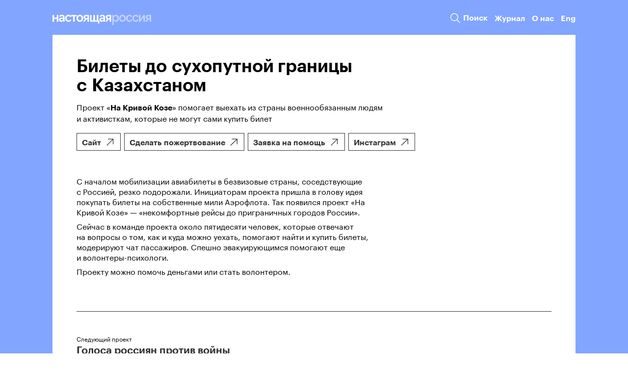

--- FILE ---
content_type: text/html; charset=UTF-8
request_url: https://truerussia.org/projects/bilety-do-sukhoputnoy-granitsy-s-kazakhstanom/
body_size: 9548
content:
<!doctype html>
<html lang="ru">
<head>
    <meta charset="UTF-8">
    <meta name="viewport" content="width=device-width">
    <meta http-equiv="X-UA-Compatible" content="ie=edge">
    <title>Билеты до сухопутной границы с Казахстаном</title>
    <link rel="shortcut icon" href="/favicon.ico" />
    <link rel="icon" href="https://truerussia.org/icon.svg" type="image/svg+xml">
    <meta property="og:url" content="https://truerussia.org/projects/bilety-do-sukhoputnoy-granitsy-s-kazakhstanom/" />
    <meta property="og:title" content="Билеты до сухопутной границы с Казахстаном" />
    <meta property="og:image" content="https://truerussia.org/upload/social_s1.png" />
    <meta property="og:description" content="Проект «На Кривой Козе» помогает выехать из страны военнообязанным людям и активисткам, которые не могут сами купить билет" />
    <meta property="og:type" content="article" />
    <meta property="twitter:card" content="summary_large_image" />
    <meta property="twitter:image" content="https://truerussia.org/upload/social_s1.png" />
    <meta http-equiv="Content-Type" content="text/html; charset=UTF-8" />
<meta name="robots" content="index, follow" />
<meta name="description" content="Против войны. За демократию" />
<link href="/bitrix/cache/css/s1/tr/template_fe2b59fe3df4b058654c66db1957cc0e/template_fe2b59fe3df4b058654c66db1957cc0e_v1.css?168511966372123" type="text/css"  data-template-style="true" rel="stylesheet" />
</head>
<body class=" body--project">
<div class="global">
    <div class="container">
        <header class="header">
            <div class="header-inner">
                <a href="/" class="logo logo--s1">
                                            <svg width="226" height="23" viewBox="0 0 226 23" fill="none" xmlns="http://www.w3.org/2000/svg">
                            <path class="t" d="M0 0.449219H3.57634V6.26643H9.9007V0.449219H13.5055V15.5072H9.9007V9.32587H3.57634V15.5072H0V0.449219Z" fill="#323232"/>
                            <path class="t" d="M14.835 11.1857C14.835 8.51748 16.6966 6.62713 21.01 6.62713C22.055 6.629 23.0963 6.75 24.1135 6.98776V6.17811C24.1135 4.16872 23.2568 3.1493 21.247 3.1493C19.0014 3.1493 18.2324 4.76859 18.2324 4.76859H15.6917V2.78867C15.6917 2.78867 17.0509 0.0898438 21.3359 0.0898438C25.532 0.0898438 27.7183 2.1888 27.7183 6.26768V15.5085H24.6456L24.3197 13.4402C23.5815 14.5751 22.1926 15.8621 19.8013 15.8621C16.4892 15.8621 14.835 13.7643 14.835 11.1857ZM24.1135 10.1061V9.38605C23.1378 9.14157 22.1346 9.02275 21.1285 9.03249C19.0014 9.03249 18.3805 9.99182 18.3805 11.0112C18.3805 12.3913 19.21 12.9912 20.6853 12.9912C22.9013 12.9853 24.1135 11.366 24.1135 10.1061Z" fill="#323232"/>
                            <path class="t" d="M29.043 7.97788C29.043 3.62912 31.8799 0.0605469 36.6673 0.0605469C41.4843 0.0605469 42.5188 3.14946 42.5188 3.14946V5.12821H40.0066C40.0066 5.12821 39.4745 3.17893 36.6673 3.17893C33.9193 3.17893 32.6489 5.36862 32.6489 7.97788C32.6489 10.6166 33.9193 12.745 36.6673 12.745C39.593 12.745 40.0362 10.7957 40.0362 10.7957H42.552V12.7757C42.552 12.7757 41.4582 15.8622 36.6708 15.8622C31.5587 15.8622 29.043 12.296 29.043 7.97788Z" fill="#323232"/>
                            <path class="t" d="M47.1932 3.47803H42.6416V0.449219H55.3211V3.47803H50.7707V15.5072H47.1932V3.47803Z" fill="#323232"/>
                            <path class="t" d="M54.9629 7.94708C54.9629 3.59832 57.7998 0.0898438 62.6464 0.0898438C67.4339 0.0898438 70.2992 3.59832 70.2992 7.94708C70.2992 12.2958 67.4374 15.8621 62.6464 15.8621C57.7998 15.8621 54.9629 12.2958 54.9629 7.94708ZM66.6944 7.94708C66.6944 5.36846 65.4241 3.2094 62.6464 3.2094C59.8688 3.2094 58.5677 5.36846 58.5677 7.94708C58.5677 10.5858 59.8712 12.7449 62.6464 12.7449C65.4217 12.7449 66.6944 10.5858 66.6944 7.94708Z" fill="#323232"/>
                            <path class="t" d="M78.3404 10.1615L73.6395 15.5037H70.9507V13.5203L74.5555 9.68182C72.4284 9.02184 71.1865 7.58287 71.1865 5.39317C71.1865 2.66488 73.0825 0.443359 77.275 0.443359H83.5686V15.5037H79.9994V10.1615H78.3404ZM79.9994 7.60761V3.174H77.5464C75.9206 3.174 74.8576 3.86343 74.8576 5.45327C74.8576 6.89225 75.8329 7.61233 77.5464 7.61233L79.9994 7.60761Z" fill="#323232"/>
                            <path class="t" d="M104.196 15.5072H85.9341V0.449219H89.5092V12.588H93.735V0.449219H97.3409V12.588H101.537V0.449219H105.142V12.588H107.447V19.6957H104.196V15.5072Z" fill="#323232"/>
                            <path class="t" d="M107.564 11.1857C107.564 8.51748 109.426 6.62713 113.739 6.62713C114.784 6.629 115.826 6.75 116.843 6.98776V6.17811C116.843 4.16872 115.986 3.1493 113.976 3.1493C111.725 3.1493 110.962 4.76859 110.962 4.76859H108.421V2.78867C108.421 2.78867 109.78 0.0898438 114.065 0.0898438C118.261 0.0898438 120.448 2.1888 120.448 6.26768V15.5085H117.375L117.05 13.4402C116.311 14.5798 114.917 15.8691 112.528 15.8691C109.219 15.862 107.564 13.7643 107.564 11.1857ZM116.843 10.1061V9.38605C115.867 9.14157 114.864 9.02275 113.858 9.03249C111.725 9.03249 111.11 9.99182 111.11 11.0112C111.11 12.3913 111.939 12.9912 113.415 12.9912C115.632 12.9853 116.843 11.366 116.843 10.1061Z" fill="#323232"/>
                            <path class="t" d="M129.223 10.1615L124.524 15.5037H121.835V13.5203L125.44 9.68182C123.307 9.02184 122.072 7.58287 122.072 5.39317C122.072 2.66488 123.968 0.443359 128.16 0.443359H134.453V15.5037H130.878V10.1615H129.223ZM130.882 7.61233V3.174H128.429C126.804 3.174 125.74 3.86343 125.74 5.45327C125.74 6.89225 126.715 7.61233 128.429 7.61233H130.882Z" fill="#323232"/>
                            <path class="r" d="M136.819 0.450472H140.099L140.364 2.72974C141.431 1.10927 143.201 0.0898438 145.448 0.0898438C149.733 0.0898438 152.244 3.59832 152.244 7.94708C152.244 12.3265 149.678 15.8621 145.448 15.8621C143.197 15.8621 141.488 14.8721 140.394 13.2823V22.9992H136.819V0.450472ZM148.639 7.94708C148.639 5.36847 147.28 3.26951 144.532 3.26951C141.99 3.26951 140.394 5.33782 140.394 7.94708C140.394 10.5563 141.99 12.6847 144.532 12.6847C147.28 12.68 148.639 10.5587 148.639 7.94708Z" fill="#4D7EFF"/>
                            <path class="r" d="M152.865 7.94708C152.865 3.59832 155.702 0.0898438 160.547 0.0898438C165.335 0.0898438 168.201 3.59832 168.201 7.94708C168.201 12.2958 165.335 15.8621 160.547 15.8621C155.702 15.8621 152.865 12.2958 152.865 7.94708ZM164.596 7.94708C164.596 5.36846 163.326 3.2094 160.547 3.2094C157.768 3.2094 156.47 5.36846 156.47 7.94708C156.47 10.5858 157.773 12.7449 160.547 12.7449C163.321 12.7449 164.596 10.5858 164.596 7.94708Z" fill="#4D7EFF"/>
                            <path class="r" d="M168.79 7.97788C168.79 3.62912 171.627 0.0605469 176.414 0.0605469C181.231 0.0605469 182.265 3.14946 182.265 3.14946V5.12821H179.754C179.754 5.12821 179.222 3.17893 176.414 3.17893C173.666 3.17893 172.395 5.36862 172.395 7.97788C172.395 10.6166 173.666 12.745 176.414 12.745C179.339 12.745 179.783 10.7957 179.783 10.7957H182.294V12.7757C182.294 12.7757 181.197 15.8622 176.414 15.8622C171.302 15.8622 168.79 12.296 168.79 7.97788Z" fill="#4D7EFF"/>
                            <path class="r" d="M182.977 7.97788C182.977 3.62912 185.814 0.0605469 190.6 0.0605469C195.417 0.0605469 196.452 3.14946 196.452 3.14946V5.12821H193.94C193.94 5.12821 193.407 3.17893 190.6 3.17893C187.852 3.17893 186.582 5.36862 186.582 7.97788C186.582 10.6166 187.852 12.745 190.6 12.745C193.526 12.745 193.969 10.7957 193.969 10.7957H196.486V12.7757C196.486 12.7757 195.388 15.8622 190.6 15.8622C185.488 15.8622 182.977 12.296 182.977 7.97788Z" fill="#4D7EFF"/>
                            <path class="r" d="M198.044 0.449219H201.621V10.3147L208.476 0.449219H211.845V15.5072H208.24V5.60763L201.384 15.5072H198.044V0.449219Z" fill="#4D7EFF"/>
                            <path class="r" d="M220.769 10.1615L216.07 15.5037H213.38V13.5203L216.984 9.68182C214.851 9.02184 213.615 7.58287 213.615 5.39317C213.615 2.66488 215.511 0.443359 219.702 0.443359H225.997V15.5037H222.423V10.1615H220.769ZM222.428 7.61233V3.174H219.976C218.35 3.174 217.286 3.86343 217.286 5.45327C217.286 6.89225 218.261 7.61233 219.976 7.61233H222.428Z" fill="#4D7EFF"/>
                        </svg>
                                    </a>
                <div class="menu">
                                            <a href="/search/" class="menu-search">
                            <svg width="24" height="24" viewBox="0 0 24 24" fill="none" xmlns="http://www.w3.org/2000/svg">
                                <path d="M22.0289 20.9688L16.1604 15.1004C17.4724 13.5159 18.1237 11.487 17.9791 9.43499C17.8345 7.38292 16.905 5.4654 15.3838 4.08058C13.8626 2.69576 11.8664 1.95005 9.80986 1.9983C7.75328 2.04654 5.79428 2.88503 4.33966 4.33965C2.88503 5.79428 2.04655 7.75327 1.9983 9.80985C1.95006 11.8664 2.69577 13.8626 4.08059 15.3838C5.46541 16.905 7.38293 17.8344 9.43499 17.9791C11.487 18.1237 13.5159 17.4724 15.1004 16.1604L20.9689 22.0288L22.0289 20.9688ZM3.49897 9.99884C3.49897 8.71328 3.88019 7.45657 4.59442 6.38765C5.30864 5.31874 6.32381 4.48561 7.51153 3.99364C8.69925 3.50167 10.0061 3.37295 11.267 3.62376C12.5279 3.87456 13.6861 4.49363 14.5951 5.40267C15.5042 6.31171 16.1232 7.4699 16.374 8.73077C16.6248 9.99165 16.4961 11.2985 16.0042 12.4863C15.5122 13.674 14.6791 14.6891 13.6101 15.4034C12.5412 16.1176 11.2845 16.4988 9.99897 16.4988C8.27566 16.4969 6.6235 15.8114 5.40494 14.5929C4.18638 13.3743 3.50093 11.7221 3.49897 9.99884Z" fill="black"/>
                            </svg>
                            <span>Поиск</span>
                        </a>
                        <a href="/journal/">Журнал</a>
                        <a href="/about/">О нас</a>
                        <a href="/en/projects/bilety-do-sukhoputnoy-granitsy-s-kazakhstanom/">Eng</a>
                                    </div>
            </div>
        </header>
        <div class="project">
    <h1>Билеты до&nbsp;сухопутной границы с&nbsp;Казахстаном</h1>
    <div class="project-preview">Проект «<b>На&nbsp;Кривой Козе</b>» помогает выехать из&nbsp;страны военнообязанным людям и&nbsp;активисткам, которые не&nbsp;могут сами купить билет</div>
        <div class="project-links"><a href="https://kozatravel.com" target="_blank" class="project-link">
                <span>Сайт</span>
                <svg width="24" height="24" viewBox="0 0 24 24" fill="none" xmlns="http://www.w3.org/2000/svg"><path d="M7.00041 5.75H17.1894L3.69141 19.248L4.75241 20.309L18.2504 6.811V17H19.7504V4.25H7.00041V5.75Z" fill="#323232"/></svg>
            </a><a href="https://kozatravel.com/#rec496952975" target="_blank" class="project-link">
                <span>Сделать пожертвование</span>
                <svg width="24" height="24" viewBox="0 0 24 24" fill="none" xmlns="http://www.w3.org/2000/svg"><path d="M7.00041 5.75H17.1894L3.69141 19.248L4.75241 20.309L18.2504 6.811V17H19.7504V4.25H7.00041V5.75Z" fill="#323232"/></svg>
            </a><a href="https://kozatravel.com/#rec496786419" target="_blank" class="project-link">
                <span>Заявка на помощь</span>
                <svg width="24" height="24" viewBox="0 0 24 24" fill="none" xmlns="http://www.w3.org/2000/svg"><path d="M7.00041 5.75H17.1894L3.69141 19.248L4.75241 20.309L18.2504 6.811V17H19.7504V4.25H7.00041V5.75Z" fill="#323232"/></svg>
            </a><a href="https://www.instagram.com/nakrivoikoze/" target="_blank" class="project-link">
                <span>Инстаграм</span>
                <svg width="24" height="24" viewBox="0 0 24 24" fill="none" xmlns="http://www.w3.org/2000/svg"><path d="M7.00041 5.75H17.1894L3.69141 19.248L4.75241 20.309L18.2504 6.811V17H19.7504V4.25H7.00041V5.75Z" fill="#323232"/></svg>
            </a></div>
                    <div class="project-detail"><p>
 С&nbsp;началом мобилизации авиабилеты в&nbsp;безвизовые страны, соседствующие с&nbsp;Россией, резко подорожали. Инициаторам проекта пришла в&nbsp;голову идея покупать билеты на&nbsp;собственные мили Аэрофлота. Так появился проект «На Кривой Козе» &mdash; «некомфортные рейсы до&nbsp;приграничных городов России».&nbsp;
</p>
<p>
 Сейчас в&nbsp;команде проекта около пятидесяти человек, которые отвечают на&nbsp;вопросы о&nbsp;том, как и&nbsp;куда можно уехать, помогают найти и&nbsp;купить билеты, модерируют чат пассажиров. Спешно эвакуирующимся помогают еще и&nbsp;волонтеры-психологи.
</p>
<p>
 Проекту можно помочь деньгами или стать волонтером.
</p>
 <br></div>
            <div class="project-footer">
        <div class="project-next">
            <span>Следующий проект</span> <a href="/projects/witnesses-against-war/">Голоса россиян против войны</a>        </div>
    </div>
</div>    <div class="subscribe subscribe--s1">
        <div class="subscribe-left">
            <div class="subscribe-left__title">Подпишитесь на&nbsp;нашу рассылку и&nbsp;оставайтесь на&nbsp;связи</div>
            <form class="subscribe-left__form js-form" data-ajax action="/local/ajax/subscribe/" method="post">
                <input type="hidden" name="lang" value="s1">
                <input id="email" type="email" required placeholder="E-mail" name="email"><button class="submit"><svg width="24" height="24" viewBox="0 0 24 24" fill="none" xmlns="http://www.w3.org/2000/svg">
                        <path d="M8.18209 20.6987L7.12109 19.6387L14.7581 12.0017L7.12109 4.36469L8.18209 3.30469L16.8791 12.0017L8.18209 20.6987Z" fill="#323232"/>
                    </svg></button>
            </form>
            <div class="subscribe-left__desc">Оставляя свои контакты, вы&nbsp;даете согласие на&nbsp;обработку персональных данных</div>
        </div>
        <div class="subscribe-right">

        </div>
    </div>
            <div class="donates" id="donates">
            <h3>Выберите размер пожертвования</h3>
            <form action="/local/ajax/donate/" class="js-form">
                <div class="donates-type">
                    <label class="active"><input type="radio" value="one" checked="checked" name="type">Разово</label>
                    <label><input type="radio" value="monthly" name="type">Ежемесячно</label>
                </div>
                <div class="donates-sums">
                    <label class="active"><input type="radio" value="10" checked="checked" name="sum">£ 10</label>
                    <label><input type="radio" value="30" checked="checked" name="sum">£ 30</label>
                    <label><input type="radio" value="50" checked="checked" name="sum">£ 50</label>
                    <label><input type="radio" value="100" checked="checked" name="sum">£ 100</label>
                    <label><input type="radio" value="200" checked="checked" name="sum">£ 200</label>
                    <label class="label-input"><input type="number" value="" placeholder="Другой" min="0" step="1" max="100000" name="custom"></label>
                </div>
                <div class="donates-confirm">
                    <button type="submit" class="button">Оформить</button>
                </div>
            </form>
            <button title="" type="button" class="mfp-close"><svg width="32" height="32" viewBox="0 0 32 32" fill="none" xmlns="http://www.w3.org/2000/svg"><path d="M27.3717 6.03833L25.9583 4.625L15.9983 14.5837L6.03833 4.625L4.625 6.03833L14.5837 15.9984L4.625 25.9584L6.03833 27.3717L15.9983 17.413L25.9583 27.3717L27.3717 25.9584L17.413 15.9984L27.3717 6.03833Z" fill="#323232"></path></svg></button>
        </div>
                </div>
    <footer class="footer">
        <div class="footer-inner">
            <div class="footer-top">
                <a href="/" class="logo logo--s1">
                                            <svg width="226" height="23" viewBox="0 0 226 23" fill="none" xmlns="http://www.w3.org/2000/svg">
                            <path class="t" d="M0 0.449219H3.57634V6.26643H9.9007V0.449219H13.5055V15.5072H9.9007V9.32587H3.57634V15.5072H0V0.449219Z" fill="#323232"/>
                            <path class="t" d="M14.835 11.1857C14.835 8.51748 16.6966 6.62713 21.01 6.62713C22.055 6.629 23.0963 6.75 24.1135 6.98776V6.17811C24.1135 4.16872 23.2568 3.1493 21.247 3.1493C19.0014 3.1493 18.2324 4.76859 18.2324 4.76859H15.6917V2.78867C15.6917 2.78867 17.0509 0.0898438 21.3359 0.0898438C25.532 0.0898438 27.7183 2.1888 27.7183 6.26768V15.5085H24.6456L24.3197 13.4402C23.5815 14.5751 22.1926 15.8621 19.8013 15.8621C16.4892 15.8621 14.835 13.7643 14.835 11.1857ZM24.1135 10.1061V9.38605C23.1378 9.14157 22.1346 9.02275 21.1285 9.03249C19.0014 9.03249 18.3805 9.99182 18.3805 11.0112C18.3805 12.3913 19.21 12.9912 20.6853 12.9912C22.9013 12.9853 24.1135 11.366 24.1135 10.1061Z" fill="#323232"/>
                            <path class="t" d="M29.043 7.97788C29.043 3.62912 31.8799 0.0605469 36.6673 0.0605469C41.4843 0.0605469 42.5188 3.14946 42.5188 3.14946V5.12821H40.0066C40.0066 5.12821 39.4745 3.17893 36.6673 3.17893C33.9193 3.17893 32.6489 5.36862 32.6489 7.97788C32.6489 10.6166 33.9193 12.745 36.6673 12.745C39.593 12.745 40.0362 10.7957 40.0362 10.7957H42.552V12.7757C42.552 12.7757 41.4582 15.8622 36.6708 15.8622C31.5587 15.8622 29.043 12.296 29.043 7.97788Z" fill="#323232"/>
                            <path class="t" d="M47.1932 3.47803H42.6416V0.449219H55.3211V3.47803H50.7707V15.5072H47.1932V3.47803Z" fill="#323232"/>
                            <path class="t" d="M54.9629 7.94708C54.9629 3.59832 57.7998 0.0898438 62.6464 0.0898438C67.4339 0.0898438 70.2992 3.59832 70.2992 7.94708C70.2992 12.2958 67.4374 15.8621 62.6464 15.8621C57.7998 15.8621 54.9629 12.2958 54.9629 7.94708ZM66.6944 7.94708C66.6944 5.36846 65.4241 3.2094 62.6464 3.2094C59.8688 3.2094 58.5677 5.36846 58.5677 7.94708C58.5677 10.5858 59.8712 12.7449 62.6464 12.7449C65.4217 12.7449 66.6944 10.5858 66.6944 7.94708Z" fill="#323232"/>
                            <path class="t" d="M78.3404 10.1615L73.6395 15.5037H70.9507V13.5203L74.5555 9.68182C72.4284 9.02184 71.1865 7.58287 71.1865 5.39317C71.1865 2.66488 73.0825 0.443359 77.275 0.443359H83.5686V15.5037H79.9994V10.1615H78.3404ZM79.9994 7.60761V3.174H77.5464C75.9206 3.174 74.8576 3.86343 74.8576 5.45327C74.8576 6.89225 75.8329 7.61233 77.5464 7.61233L79.9994 7.60761Z" fill="#323232"/>
                            <path class="t" d="M104.196 15.5072H85.9341V0.449219H89.5092V12.588H93.735V0.449219H97.3409V12.588H101.537V0.449219H105.142V12.588H107.447V19.6957H104.196V15.5072Z" fill="#323232"/>
                            <path class="t" d="M107.564 11.1857C107.564 8.51748 109.426 6.62713 113.739 6.62713C114.784 6.629 115.826 6.75 116.843 6.98776V6.17811C116.843 4.16872 115.986 3.1493 113.976 3.1493C111.725 3.1493 110.962 4.76859 110.962 4.76859H108.421V2.78867C108.421 2.78867 109.78 0.0898438 114.065 0.0898438C118.261 0.0898438 120.448 2.1888 120.448 6.26768V15.5085H117.375L117.05 13.4402C116.311 14.5798 114.917 15.8691 112.528 15.8691C109.219 15.862 107.564 13.7643 107.564 11.1857ZM116.843 10.1061V9.38605C115.867 9.14157 114.864 9.02275 113.858 9.03249C111.725 9.03249 111.11 9.99182 111.11 11.0112C111.11 12.3913 111.939 12.9912 113.415 12.9912C115.632 12.9853 116.843 11.366 116.843 10.1061Z" fill="#323232"/>
                            <path class="t" d="M129.223 10.1615L124.524 15.5037H121.835V13.5203L125.44 9.68182C123.307 9.02184 122.072 7.58287 122.072 5.39317C122.072 2.66488 123.968 0.443359 128.16 0.443359H134.453V15.5037H130.878V10.1615H129.223ZM130.882 7.61233V3.174H128.429C126.804 3.174 125.74 3.86343 125.74 5.45327C125.74 6.89225 126.715 7.61233 128.429 7.61233H130.882Z" fill="#323232"/>
                            <path class="r" d="M136.819 0.450472H140.099L140.364 2.72974C141.431 1.10927 143.201 0.0898438 145.448 0.0898438C149.733 0.0898438 152.244 3.59832 152.244 7.94708C152.244 12.3265 149.678 15.8621 145.448 15.8621C143.197 15.8621 141.488 14.8721 140.394 13.2823V22.9992H136.819V0.450472ZM148.639 7.94708C148.639 5.36847 147.28 3.26951 144.532 3.26951C141.99 3.26951 140.394 5.33782 140.394 7.94708C140.394 10.5563 141.99 12.6847 144.532 12.6847C147.28 12.68 148.639 10.5587 148.639 7.94708Z" fill="#4D7EFF"/>
                            <path class="r" d="M152.865 7.94708C152.865 3.59832 155.702 0.0898438 160.547 0.0898438C165.335 0.0898438 168.201 3.59832 168.201 7.94708C168.201 12.2958 165.335 15.8621 160.547 15.8621C155.702 15.8621 152.865 12.2958 152.865 7.94708ZM164.596 7.94708C164.596 5.36846 163.326 3.2094 160.547 3.2094C157.768 3.2094 156.47 5.36846 156.47 7.94708C156.47 10.5858 157.773 12.7449 160.547 12.7449C163.321 12.7449 164.596 10.5858 164.596 7.94708Z" fill="#4D7EFF"/>
                            <path class="r" d="M168.79 7.97788C168.79 3.62912 171.627 0.0605469 176.414 0.0605469C181.231 0.0605469 182.265 3.14946 182.265 3.14946V5.12821H179.754C179.754 5.12821 179.222 3.17893 176.414 3.17893C173.666 3.17893 172.395 5.36862 172.395 7.97788C172.395 10.6166 173.666 12.745 176.414 12.745C179.339 12.745 179.783 10.7957 179.783 10.7957H182.294V12.7757C182.294 12.7757 181.197 15.8622 176.414 15.8622C171.302 15.8622 168.79 12.296 168.79 7.97788Z" fill="#4D7EFF"/>
                            <path class="r" d="M182.977 7.97788C182.977 3.62912 185.814 0.0605469 190.6 0.0605469C195.417 0.0605469 196.452 3.14946 196.452 3.14946V5.12821H193.94C193.94 5.12821 193.407 3.17893 190.6 3.17893C187.852 3.17893 186.582 5.36862 186.582 7.97788C186.582 10.6166 187.852 12.745 190.6 12.745C193.526 12.745 193.969 10.7957 193.969 10.7957H196.486V12.7757C196.486 12.7757 195.388 15.8622 190.6 15.8622C185.488 15.8622 182.977 12.296 182.977 7.97788Z" fill="#4D7EFF"/>
                            <path class="r" d="M198.044 0.449219H201.621V10.3147L208.476 0.449219H211.845V15.5072H208.24V5.60763L201.384 15.5072H198.044V0.449219Z" fill="#4D7EFF"/>
                            <path class="r" d="M220.769 10.1615L216.07 15.5037H213.38V13.5203L216.984 9.68182C214.851 9.02184 213.615 7.58287 213.615 5.39317C213.615 2.66488 215.511 0.443359 219.702 0.443359H225.997V15.5037H222.423V10.1615H220.769ZM222.428 7.61233V3.174H219.976C218.35 3.174 217.286 3.86343 217.286 5.45327C217.286 6.89225 218.261 7.61233 219.976 7.61233H222.428Z" fill="#4D7EFF"/>
                        </svg>
                                    </a>
                <div class="menu">
                                            <a href="/about/">О нас</a>
                        <a href="/en/">Eng</a>
                                    </div>
            </div>
            <div class="footer-center">
                <div class="footer-request">
                    <div class="footer-request__title">Как добавить свою инициативу к&nbsp;нам на&nbsp;сайт?</div>
                    <div class="footer-request__content">Заполните форму, и&nbsp;мы с&nbsp;вами свяжемся</div>
                    <div class="footer-request__button"><a href="#request" class="button popup-page">Оставить заявку</a></div>
                    <div class="request" id="request">
                        <div class="request-title">Как добавить свою инициативу к&nbsp;нам на&nbsp;сайт?</div>
                        <div class="request-desc">Расскажите нам о&nbsp;себе</div>
                        <form action="/local/ajax/request/" method="post" class="js-form" data-ajax>
                            <input type="hidden" name="lang" value="s1">
                            <div class="fields">
                                <div class="field">
                                    <label class="field-label" for="name">Как вас зовут?</label>
                                    <textarea class="js-autoheight" name="name" id="name"></textarea>
                                </div>
                                <div class="field">
                                    <label class="field-label" for="project">О чем ваш проект?</label>
                                    <textarea class="js-autoheight" name="project" id="project"></textarea>
                                </div>
                                <div class="field">
                                    <label class="field-label" for="location">Где он находится?</label>
                                    <textarea class="js-autoheight" name="location" id="location"></textarea>
                                </div>
                                <div class="field">
                                    <label class="field-label" for="link">Ссылка на сайт или подробности</label>
                                    <textarea class="js-autoheight" name="link" id="link"></textarea>
                                </div>
                                <div class="field">
                                    <label class="field-label" for="contacts">Ваши контакты</label>
                                    <textarea class="js-autoheight" name="contacts" id="contacts"></textarea>
                                </div>
                                <div class="field">
                                    <label class="field-label" for="help">Можем ли мы помочь вам?</label>
                                    <textarea class="js-autoheight" name="help" id="help"></textarea>
                                </div>
                                <div class="field field--submit">
                                    <button type="submit" class="button">Отправить</button>
                                </div>
                            </div>
                        </form>
                    </div>
                </div>
                <div class="footer-tags">
                        <a href="/tags/truerussia/">Время truerussia</a>
    <a href="/tags/help/">Нужна помощь</a>
    <a href="/tags/donation/">Хочу помочь</a>
    <a href="/tags/civic/">Гражданское общество</a>
    <a href="/tags/humanitarian/">Гуманитарная помощь</a>
    <a href="/tags/grands/">Деньги и стипендии</a>
    <a href="/tags/aggregators/">Другие агрегаторы проектов помощи</a>
    <a href="/tags/housing/">Жилье</a>
    <a href="/tags/education/">Образование</a>
    <a href="/tags/psychological/">Психологическая помощь</a>
    <a href="/tags/jobs/">Работа</a>
    <a href="/tags/relocation/">Релокация</a>
    <a href="/tags/events/">События</a>
    <a href="/tags/community/">Сообщество</a>
    <a href="/tags/evacuation/">Эвакуация</a>
    <a href="/tags/legal/">Юридическая помощь</a>
                </div>
            </div>
            <div class="footer-bottom">
                <div class="footer-socials">
                    <a href="https://www.facebook.com/True-Russia-115832021126655" target="_blank">
                        <svg width="32" height="33" viewBox="0 0 32 33" fill="none" xmlns="http://www.w3.org/2000/svg">
                            <path d="M16.0002 1.33594C7.90016 1.33594 1.3335 7.93636 1.3335 16.078C1.3335 23.4691 6.75016 29.5717 13.8082 30.6378V19.9853H10.1795V16.1102H13.8082V13.5316C13.8082 9.26247 15.8775 7.38822 19.4075 7.38822C21.0982 7.38822 21.9922 7.5142 22.4155 7.57183V10.9545H20.0075C18.5088 10.9545 17.9855 12.3824 17.9855 13.992V16.1102H22.3775L21.7815 19.9853H17.9855V30.6693C25.1442 29.6929 30.6668 23.5408 30.6668 16.078C30.6668 7.93636 24.1002 1.33594 16.0002 1.33594Z" fill="white"/>
                        </svg>
                    </a>
                    <a href="https://www.instagram.com/charity_true_russia/" target="_blank">
                        <svg width="32" height="33" viewBox="0 0 32 33" fill="none" xmlns="http://www.w3.org/2000/svg">
                            <path d="M10.1644 2.00195C5.66222 2.00195 2 5.66757 2 10.1709V21.8376C2 26.3397 5.66561 30.002 10.1689 30.002H21.8356C26.3378 30.002 30 26.3363 30 21.833V10.1663C30 5.66417 26.3344 2.00195 21.8311 2.00195H10.1644ZM24.1667 6.66862C24.8107 6.66862 25.3333 7.19129 25.3333 7.83529C25.3333 8.47929 24.8107 9.00195 24.1667 9.00195C23.5227 9.00195 23 8.47929 23 7.83529C23 7.19129 23.5227 6.66862 24.1667 6.66862ZM16 9.00195C19.8605 9.00195 23 12.1415 23 16.002C23 19.8625 19.8605 23.002 16 23.002C12.1395 23.002 9 19.8625 9 16.002C9 12.1415 12.1395 9.00195 16 9.00195ZM16 11.3353C14.7623 11.3353 13.5753 11.827 12.7002 12.7021C11.825 13.5773 11.3333 14.7643 11.3333 16.002C11.3333 17.2396 11.825 18.4266 12.7002 19.3018C13.5753 20.177 14.7623 20.6686 16 20.6686C17.2377 20.6686 18.4247 20.177 19.2998 19.3018C20.175 18.4266 20.6667 17.2396 20.6667 16.002C20.6667 14.7643 20.175 13.5773 19.2998 12.7021C18.4247 11.827 17.2377 11.3353 16 11.3353Z" fill="white"/>
                        </svg>
                    </a>
                    <a href="https://www.youtube.com/channel/UCkXmo2bLPQn2OMQZbvXeDZg" target="_blank">
                        <svg width="32" height="33" viewBox="0 0 32 33" fill="none" xmlns="http://www.w3.org/2000/svg">
                            <path d="M31.1068 9.43945C30.8109 8.06494 29.4015 7.06396 27.7658 6.75146C25.3181 6.31445 20.7881 6.00195 15.8869 6.00195C10.9886 6.00195 6.38608 6.31445 3.93547 6.75146C2.3027 7.06396 0.890339 8.00146 0.594526 9.43945C0.295813 11.002 0 13.1895 0 16.002C0 18.8145 0.295813 21.002 0.66703 22.5645C0.965742 23.939 2.3752 24.9399 4.00798 25.2524C6.60649 25.6895 11.0611 26.002 15.9623 26.002C20.8635 26.002 25.3181 25.6895 27.9166 25.2524C29.5494 24.9399 30.9589 24.0024 31.2576 22.5645C31.5534 21.002 31.9246 18.751 32 16.002C31.8492 13.1895 31.478 11.002 31.1068 9.43945ZM11.8789 20.377V11.627L20.936 16.002L11.8789 20.377Z" fill="white"/>
                        </svg>
                    </a>
                    <a href="https://t.me/owglobal" target="_blank">
                        <svg width="32" height="32" viewBox="0 0 32 32" fill="none" xmlns="http://www.w3.org/2000/svg">
                            <path d="M16.0663 1.33398C7.92942 1.33398 1.33301 7.93039 1.33301 16.0673C1.33301 24.2042 7.92942 30.8007 16.0663 30.8007C24.2033 30.8007 30.7997 24.2042 30.7997 16.0673C30.7997 7.93039 24.2033 1.33398 16.0663 1.33398ZM22.8955 11.3538C22.6739 13.6835 21.7145 19.3369 21.2262 21.9462C21.0197 23.0503 20.613 23.4204 20.2194 23.4567C19.3637 23.5353 18.7142 22.8912 17.8853 22.3481C16.5885 21.498 15.8559 20.9691 14.5974 20.1396C13.1427 19.1811 14.0859 18.6542 14.9148 17.7932C15.1317 17.5678 18.9016 14.139 18.9744 13.8279C18.9835 13.789 18.9921 13.644 18.9057 13.5674C18.8197 13.4908 18.6924 13.517 18.6008 13.5379C18.4708 13.5674 16.3993 14.9367 12.3862 17.6456C11.7984 18.0492 11.2656 18.2461 10.7886 18.2358C10.2626 18.2243 9.2507 17.9385 8.49842 17.6939C7.57582 17.3939 6.84239 17.2354 6.90633 16.7259C6.93963 16.4607 7.30502 16.1893 8.00249 15.912C12.2976 14.0406 15.1617 12.8071 16.5947 12.211C20.6864 10.5093 21.5365 10.2135 22.0905 10.2037C22.2125 10.2017 22.4848 10.2317 22.6616 10.3749C22.8107 10.4958 22.8516 10.6593 22.8714 10.7739C22.8911 10.8886 22.9156 11.1499 22.8961 11.3538H22.8955Z" fill="white"/>
                        </svg>
                    </a>
                </div>
                <div class="footer-contacts">
            <div class="footer-contact" id="bx_651765591_131">
            <span>Вопросы и предложения</span>
            <a href="mailto:info@truerussia.org">info@truerussia.org</a>
        </div>
            <div class="footer-contact" id="bx_651765591_132">
            <span>Пожертвования</span>
            <a href="mailto:donation@truerussia.org">donation@truerussia.org</a>
        </div>
            <div class="footer-contact" id="bx_651765591_133">
            <span>Инициативы и проекты</span>
            <a href="mailto:project@truerussia.org">project@truerussia.org</a>
        </div>
            <div class="footer-contact" id="bx_651765591_134">
            <span>Пресса</span>
            <a href="mailto:press@truerussia.org">press@truerussia.org</a>
        </div>
    </div>
            </div>
        </div>
    </footer>
    </div>
<!-- Global site tag (gtag.js) - Google Analytics -->
<script type="text/javascript"  src="/bitrix/cache/js/s1/tr/template_3cbbcff6e0a1d7a084c7acb950dd4889/template_3cbbcff6e0a1d7a084c7acb950dd4889_v1.js?1685119663294343"></script>
<script type="text/javascript">var _ba = _ba || []; _ba.push(["aid", "db5244fae6ed0a6a9e401c22c9c69bb7"]); _ba.push(["host", "truerussia.org"]); (function() {var ba = document.createElement("script"); ba.type = "text/javascript"; ba.async = true;ba.src = (document.location.protocol == "https:" ? "https://" : "http://") + "bitrix.info/ba.js";var s = document.getElementsByTagName("script")[0];s.parentNode.insertBefore(ba, s);})();</script>


<script async src="https://www.googletagmanager.com/gtag/js?id=G-L1DLSEBN25"></script>
<script>
    window.dataLayer = window.dataLayer || [];
    function gtag(){dataLayer.push(arguments);}
    gtag('js', new Date());

    gtag('config', 'G-L1DLSEBN25');
</script>
</body>
</html>

--- FILE ---
content_type: text/css
request_url: https://truerussia.org/bitrix/cache/css/s1/tr/template_fe2b59fe3df4b058654c66db1957cc0e/template_fe2b59fe3df4b058654c66db1957cc0e_v1.css?168511966372123
body_size: 13626
content:


/* Start:/local/templates/tr/css/swiper-bundle.min.css?165262276315926*/
/**
 * Swiper 8.1.4
 * Most modern mobile touch slider and framework with hardware accelerated transitions
 * https://swiperjs.com
 *
 * Copyright 2014-2022 Vladimir Kharlampidi
 *
 * Released under the MIT License
 *
 * Released on: April 24, 2022
 */

@font-face{font-family:swiper-icons;src:url('data:application/font-woff;charset=utf-8;base64, [base64]//wADZ2x5ZgAAAywAAADMAAAD2MHtryVoZWFkAAABbAAAADAAAAA2E2+eoWhoZWEAAAGcAAAAHwAAACQC9gDzaG10eAAAAigAAAAZAAAArgJkABFsb2NhAAAC0AAAAFoAAABaFQAUGG1heHAAAAG8AAAAHwAAACAAcABAbmFtZQAAA/gAAAE5AAACXvFdBwlwb3N0AAAFNAAAAGIAAACE5s74hXjaY2BkYGAAYpf5Hu/j+W2+MnAzMYDAzaX6QjD6/4//Bxj5GA8AuRwMYGkAPywL13jaY2BkYGA88P8Agx4j+/8fQDYfA1AEBWgDAIB2BOoAeNpjYGRgYNBh4GdgYgABEMnIABJzYNADCQAACWgAsQB42mNgYfzCOIGBlYGB0YcxjYGBwR1Kf2WQZGhhYGBiYGVmgAFGBiQQkOaawtDAoMBQxXjg/wEGPcYDDA4wNUA2CCgwsAAAO4EL6gAAeNpj2M0gyAACqxgGNWBkZ2D4/wMA+xkDdgAAAHjaY2BgYGaAYBkGRgYQiAHyGMF8FgYHIM3DwMHABGQrMOgyWDLEM1T9/w8UBfEMgLzE////P/5//f/V/xv+r4eaAAeMbAxwIUYmIMHEgKYAYjUcsDAwsLKxc3BycfPw8jEQA/[base64]/uznmfPFBNODM2K7MTQ45YEAZqGP81AmGGcF3iPqOop0r1SPTaTbVkfUe4HXj97wYE+yNwWYxwWu4v1ugWHgo3S1XdZEVqWM7ET0cfnLGxWfkgR42o2PvWrDMBSFj/IHLaF0zKjRgdiVMwScNRAoWUoH78Y2icB/yIY09An6AH2Bdu/UB+yxopYshQiEvnvu0dURgDt8QeC8PDw7Fpji3fEA4z/PEJ6YOB5hKh4dj3EvXhxPqH/SKUY3rJ7srZ4FZnh1PMAtPhwP6fl2PMJMPDgeQ4rY8YT6Gzao0eAEA409DuggmTnFnOcSCiEiLMgxCiTI6Cq5DZUd3Qmp10vO0LaLTd2cjN4fOumlc7lUYbSQcZFkutRG7g6JKZKy0RmdLY680CDnEJ+UMkpFFe1RN7nxdVpXrC4aTtnaurOnYercZg2YVmLN/d/gczfEimrE/fs/bOuq29Zmn8tloORaXgZgGa78yO9/cnXm2BpaGvq25Dv9S4E9+5SIc9PqupJKhYFSSl47+Qcr1mYNAAAAeNptw0cKwkAAAMDZJA8Q7OUJvkLsPfZ6zFVERPy8qHh2YER+3i/BP83vIBLLySsoKimrqKqpa2hp6+jq6RsYGhmbmJqZSy0sraxtbO3sHRydnEMU4uR6yx7JJXveP7WrDycAAAAAAAH//wACeNpjYGRgYOABYhkgZgJCZgZNBkYGLQZtIJsFLMYAAAw3ALgAeNolizEKgDAQBCchRbC2sFER0YD6qVQiBCv/H9ezGI6Z5XBAw8CBK/m5iQQVauVbXLnOrMZv2oLdKFa8Pjuru2hJzGabmOSLzNMzvutpB3N42mNgZGBg4GKQYzBhYMxJLMlj4GBgAYow/P/PAJJhLM6sSoWKfWCAAwDAjgbRAAB42mNgYGBkAIIbCZo5IPrmUn0hGA0AO8EFTQAA');font-weight:400;font-style:normal}:root{--swiper-theme-color:#007aff}.swiper{margin-left:auto;margin-right:auto;position:relative;overflow:hidden;list-style:none;padding:0;z-index:1}.swiper-vertical>.swiper-wrapper{flex-direction:column}.swiper-wrapper{position:relative;width:100%;height:100%;z-index:1;display:flex;transition-property:transform;box-sizing:content-box}.swiper-android .swiper-slide,.swiper-wrapper{transform:translate3d(0px,0,0)}.swiper-pointer-events{touch-action:pan-y}.swiper-pointer-events.swiper-vertical{touch-action:pan-x}.swiper-slide{flex-shrink:0;width:100%;height:100%;position:relative;transition-property:transform}.swiper-slide-invisible-blank{visibility:hidden}.swiper-autoheight,.swiper-autoheight .swiper-slide{height:auto}.swiper-autoheight .swiper-wrapper{align-items:flex-start;transition-property:transform,height}.swiper-backface-hidden .swiper-slide{transform:translateZ(0);-webkit-backface-visibility:hidden;backface-visibility:hidden}.swiper-3d,.swiper-3d.swiper-css-mode .swiper-wrapper{perspective:1200px}.swiper-3d .swiper-cube-shadow,.swiper-3d .swiper-slide,.swiper-3d .swiper-slide-shadow,.swiper-3d .swiper-slide-shadow-bottom,.swiper-3d .swiper-slide-shadow-left,.swiper-3d .swiper-slide-shadow-right,.swiper-3d .swiper-slide-shadow-top,.swiper-3d .swiper-wrapper{transform-style:preserve-3d}.swiper-3d .swiper-slide-shadow,.swiper-3d .swiper-slide-shadow-bottom,.swiper-3d .swiper-slide-shadow-left,.swiper-3d .swiper-slide-shadow-right,.swiper-3d .swiper-slide-shadow-top{position:absolute;left:0;top:0;width:100%;height:100%;pointer-events:none;z-index:10}.swiper-3d .swiper-slide-shadow{background:rgba(0,0,0,.15)}.swiper-3d .swiper-slide-shadow-left{background-image:linear-gradient(to left,rgba(0,0,0,.5),rgba(0,0,0,0))}.swiper-3d .swiper-slide-shadow-right{background-image:linear-gradient(to right,rgba(0,0,0,.5),rgba(0,0,0,0))}.swiper-3d .swiper-slide-shadow-top{background-image:linear-gradient(to top,rgba(0,0,0,.5),rgba(0,0,0,0))}.swiper-3d .swiper-slide-shadow-bottom{background-image:linear-gradient(to bottom,rgba(0,0,0,.5),rgba(0,0,0,0))}.swiper-css-mode>.swiper-wrapper{overflow:auto;scrollbar-width:none;-ms-overflow-style:none}.swiper-css-mode>.swiper-wrapper::-webkit-scrollbar{display:none}.swiper-css-mode>.swiper-wrapper>.swiper-slide{scroll-snap-align:start start}.swiper-horizontal.swiper-css-mode>.swiper-wrapper{scroll-snap-type:x mandatory}.swiper-vertical.swiper-css-mode>.swiper-wrapper{scroll-snap-type:y mandatory}.swiper-centered>.swiper-wrapper::before{content:'';flex-shrink:0;order:9999}.swiper-centered.swiper-horizontal>.swiper-wrapper>.swiper-slide:first-child{margin-inline-start:var(--swiper-centered-offset-before)}.swiper-centered.swiper-horizontal>.swiper-wrapper::before{height:100%;min-height:1px;width:var(--swiper-centered-offset-after)}.swiper-centered.swiper-vertical>.swiper-wrapper>.swiper-slide:first-child{margin-block-start:var(--swiper-centered-offset-before)}.swiper-centered.swiper-vertical>.swiper-wrapper::before{width:100%;min-width:1px;height:var(--swiper-centered-offset-after)}.swiper-centered>.swiper-wrapper>.swiper-slide{scroll-snap-align:center center}.swiper-virtual .swiper-slide{-webkit-backface-visibility:hidden;transform:translateZ(0)}.swiper-virtual.swiper-css-mode .swiper-wrapper::after{content:'';position:absolute;left:0;top:0;pointer-events:none}.swiper-virtual.swiper-css-mode.swiper-horizontal .swiper-wrapper::after{height:1px;width:var(--swiper-virtual-size)}.swiper-virtual.swiper-css-mode.swiper-vertical .swiper-wrapper::after{width:1px;height:var(--swiper-virtual-size)}:root{--swiper-navigation-size:44px}.swiper-button-next,.swiper-button-prev{position:absolute;top:50%;width:calc(var(--swiper-navigation-size)/ 44 * 27);height:var(--swiper-navigation-size);margin-top:calc(0px - (var(--swiper-navigation-size)/ 2));z-index:10;cursor:pointer;display:flex;align-items:center;justify-content:center;color:var(--swiper-navigation-color,var(--swiper-theme-color))}.swiper-button-next.swiper-button-disabled,.swiper-button-prev.swiper-button-disabled{opacity:.35;cursor:auto;pointer-events:none}.swiper-button-next:after,.swiper-button-prev:after{font-family:swiper-icons;font-size:var(--swiper-navigation-size);text-transform:none!important;letter-spacing:0;text-transform:none;font-variant:initial;line-height:1}.swiper-button-prev,.swiper-rtl .swiper-button-next{left:10px;right:auto}.swiper-button-prev:after,.swiper-rtl .swiper-button-next:after{content:'prev'}.swiper-button-next,.swiper-rtl .swiper-button-prev{right:10px;left:auto}.swiper-button-next:after,.swiper-rtl .swiper-button-prev:after{content:'next'}.swiper-button-lock{display:none}.swiper-pagination{position:absolute;text-align:center;transition:.3s opacity;transform:translate3d(0,0,0);z-index:10}.swiper-pagination.swiper-pagination-hidden{opacity:0}.swiper-horizontal>.swiper-pagination-bullets,.swiper-pagination-bullets.swiper-pagination-horizontal,.swiper-pagination-custom,.swiper-pagination-fraction{bottom:10px;left:0;width:100%}.swiper-pagination-bullets-dynamic{overflow:hidden;font-size:0}.swiper-pagination-bullets-dynamic .swiper-pagination-bullet{transform:scale(.33);position:relative}.swiper-pagination-bullets-dynamic .swiper-pagination-bullet-active{transform:scale(1)}.swiper-pagination-bullets-dynamic .swiper-pagination-bullet-active-main{transform:scale(1)}.swiper-pagination-bullets-dynamic .swiper-pagination-bullet-active-prev{transform:scale(.66)}.swiper-pagination-bullets-dynamic .swiper-pagination-bullet-active-prev-prev{transform:scale(.33)}.swiper-pagination-bullets-dynamic .swiper-pagination-bullet-active-next{transform:scale(.66)}.swiper-pagination-bullets-dynamic .swiper-pagination-bullet-active-next-next{transform:scale(.33)}.swiper-pagination-bullet{width:var(--swiper-pagination-bullet-width,var(--swiper-pagination-bullet-size,8px));height:var(--swiper-pagination-bullet-height,var(--swiper-pagination-bullet-size,8px));display:inline-block;border-radius:50%;background:var(--swiper-pagination-bullet-inactive-color,#000);opacity:var(--swiper-pagination-bullet-inactive-opacity, .2)}button.swiper-pagination-bullet{border:none;margin:0;padding:0;box-shadow:none;-webkit-appearance:none;appearance:none}.swiper-pagination-clickable .swiper-pagination-bullet{cursor:pointer}.swiper-pagination-bullet:only-child{display:none!important}.swiper-pagination-bullet-active{opacity:var(--swiper-pagination-bullet-opacity, 1);background:var(--swiper-pagination-color,var(--swiper-theme-color))}.swiper-pagination-vertical.swiper-pagination-bullets,.swiper-vertical>.swiper-pagination-bullets{right:10px;top:50%;transform:translate3d(0px,-50%,0)}.swiper-pagination-vertical.swiper-pagination-bullets .swiper-pagination-bullet,.swiper-vertical>.swiper-pagination-bullets .swiper-pagination-bullet{margin:var(--swiper-pagination-bullet-vertical-gap,6px) 0;display:block}.swiper-pagination-vertical.swiper-pagination-bullets.swiper-pagination-bullets-dynamic,.swiper-vertical>.swiper-pagination-bullets.swiper-pagination-bullets-dynamic{top:50%;transform:translateY(-50%);width:8px}.swiper-pagination-vertical.swiper-pagination-bullets.swiper-pagination-bullets-dynamic .swiper-pagination-bullet,.swiper-vertical>.swiper-pagination-bullets.swiper-pagination-bullets-dynamic .swiper-pagination-bullet{display:inline-block;transition:.2s transform,.2s top}.swiper-horizontal>.swiper-pagination-bullets .swiper-pagination-bullet,.swiper-pagination-horizontal.swiper-pagination-bullets .swiper-pagination-bullet{margin:0 var(--swiper-pagination-bullet-horizontal-gap,4px)}.swiper-horizontal>.swiper-pagination-bullets.swiper-pagination-bullets-dynamic,.swiper-pagination-horizontal.swiper-pagination-bullets.swiper-pagination-bullets-dynamic{left:50%;transform:translateX(-50%);white-space:nowrap}.swiper-horizontal>.swiper-pagination-bullets.swiper-pagination-bullets-dynamic .swiper-pagination-bullet,.swiper-pagination-horizontal.swiper-pagination-bullets.swiper-pagination-bullets-dynamic .swiper-pagination-bullet{transition:.2s transform,.2s left}.swiper-horizontal.swiper-rtl>.swiper-pagination-bullets-dynamic .swiper-pagination-bullet{transition:.2s transform,.2s right}.swiper-pagination-progressbar{background:rgba(0,0,0,.25);position:absolute}.swiper-pagination-progressbar .swiper-pagination-progressbar-fill{background:var(--swiper-pagination-color,var(--swiper-theme-color));position:absolute;left:0;top:0;width:100%;height:100%;transform:scale(0);transform-origin:left top}.swiper-rtl .swiper-pagination-progressbar .swiper-pagination-progressbar-fill{transform-origin:right top}.swiper-horizontal>.swiper-pagination-progressbar,.swiper-pagination-progressbar.swiper-pagination-horizontal,.swiper-pagination-progressbar.swiper-pagination-vertical.swiper-pagination-progressbar-opposite,.swiper-vertical>.swiper-pagination-progressbar.swiper-pagination-progressbar-opposite{width:100%;height:4px;left:0;top:0}.swiper-horizontal>.swiper-pagination-progressbar.swiper-pagination-progressbar-opposite,.swiper-pagination-progressbar.swiper-pagination-horizontal.swiper-pagination-progressbar-opposite,.swiper-pagination-progressbar.swiper-pagination-vertical,.swiper-vertical>.swiper-pagination-progressbar{width:4px;height:100%;left:0;top:0}.swiper-pagination-lock{display:none}.swiper-scrollbar{border-radius:10px;position:relative;-ms-touch-action:none;background:rgba(0,0,0,.1)}.swiper-horizontal>.swiper-scrollbar{position:absolute;left:1%;bottom:3px;z-index:50;height:5px;width:98%}.swiper-vertical>.swiper-scrollbar{position:absolute;right:3px;top:1%;z-index:50;width:5px;height:98%}.swiper-scrollbar-drag{height:100%;width:100%;position:relative;background:rgba(0,0,0,.5);border-radius:10px;left:0;top:0}.swiper-scrollbar-cursor-drag{cursor:move}.swiper-scrollbar-lock{display:none}.swiper-zoom-container{width:100%;height:100%;display:flex;justify-content:center;align-items:center;text-align:center}.swiper-zoom-container>canvas,.swiper-zoom-container>img,.swiper-zoom-container>svg{max-width:100%;max-height:100%;object-fit:contain}.swiper-slide-zoomed{cursor:move}.swiper-lazy-preloader{width:42px;height:42px;position:absolute;left:50%;top:50%;margin-left:-21px;margin-top:-21px;z-index:10;transform-origin:50%;box-sizing:border-box;border:4px solid var(--swiper-preloader-color,var(--swiper-theme-color));border-radius:50%;border-top-color:transparent}.swiper-watch-progress .swiper-slide-visible .swiper-lazy-preloader,.swiper:not(.swiper-watch-progress) .swiper-lazy-preloader{animation:swiper-preloader-spin 1s infinite linear}.swiper-lazy-preloader-white{--swiper-preloader-color:#fff}.swiper-lazy-preloader-black{--swiper-preloader-color:#000}@keyframes swiper-preloader-spin{0%{transform:rotate(0deg)}100%{transform:rotate(360deg)}}.swiper .swiper-notification{position:absolute;left:0;top:0;pointer-events:none;opacity:0;z-index:-1000}.swiper-free-mode>.swiper-wrapper{transition-timing-function:ease-out;margin:0 auto}.swiper-grid>.swiper-wrapper{flex-wrap:wrap}.swiper-grid-column>.swiper-wrapper{flex-wrap:wrap;flex-direction:column}.swiper-fade.swiper-free-mode .swiper-slide{transition-timing-function:ease-out}.swiper-fade .swiper-slide{pointer-events:none;transition-property:opacity}.swiper-fade .swiper-slide .swiper-slide{pointer-events:none}.swiper-fade .swiper-slide-active,.swiper-fade .swiper-slide-active .swiper-slide-active{pointer-events:auto}.swiper-cube{overflow:visible}.swiper-cube .swiper-slide{pointer-events:none;-webkit-backface-visibility:hidden;backface-visibility:hidden;z-index:1;visibility:hidden;transform-origin:0 0;width:100%;height:100%}.swiper-cube .swiper-slide .swiper-slide{pointer-events:none}.swiper-cube.swiper-rtl .swiper-slide{transform-origin:100% 0}.swiper-cube .swiper-slide-active,.swiper-cube .swiper-slide-active .swiper-slide-active{pointer-events:auto}.swiper-cube .swiper-slide-active,.swiper-cube .swiper-slide-next,.swiper-cube .swiper-slide-next+.swiper-slide,.swiper-cube .swiper-slide-prev{pointer-events:auto;visibility:visible}.swiper-cube .swiper-slide-shadow-bottom,.swiper-cube .swiper-slide-shadow-left,.swiper-cube .swiper-slide-shadow-right,.swiper-cube .swiper-slide-shadow-top{z-index:0;-webkit-backface-visibility:hidden;backface-visibility:hidden}.swiper-cube .swiper-cube-shadow{position:absolute;left:0;bottom:0px;width:100%;height:100%;opacity:.6;z-index:0}.swiper-cube .swiper-cube-shadow:before{content:'';background:#000;position:absolute;left:0;top:0;bottom:0;right:0;filter:blur(50px)}.swiper-flip{overflow:visible}.swiper-flip .swiper-slide{pointer-events:none;-webkit-backface-visibility:hidden;backface-visibility:hidden;z-index:1}.swiper-flip .swiper-slide .swiper-slide{pointer-events:none}.swiper-flip .swiper-slide-active,.swiper-flip .swiper-slide-active .swiper-slide-active{pointer-events:auto}.swiper-flip .swiper-slide-shadow-bottom,.swiper-flip .swiper-slide-shadow-left,.swiper-flip .swiper-slide-shadow-right,.swiper-flip .swiper-slide-shadow-top{z-index:0;-webkit-backface-visibility:hidden;backface-visibility:hidden}.swiper-creative .swiper-slide{-webkit-backface-visibility:hidden;backface-visibility:hidden;overflow:hidden;transition-property:transform,opacity,height}.swiper-cards{overflow:visible}.swiper-cards .swiper-slide{transform-origin:center bottom;-webkit-backface-visibility:hidden;backface-visibility:hidden;overflow:hidden}
/* End */


/* Start:/local/templates/tr/css/magnific-popup.min.css?16526400115136*/
.mfp-bg{z-index:1042;overflow:hidden;position:fixed;background:#0b0b0b;opacity:.8}.mfp-bg,.mfp-container,.mfp-wrap{width:100%;height:100%;left:0;top:0}.mfp-wrap{z-index:1043;position:fixed;outline:0!important;-webkit-backface-visibility:hidden}.mfp-container{text-align:center;position:absolute;padding:0 8px;box-sizing:border-box}.mfp-container:before,.mfp-content{display:inline-block;vertical-align:middle}.mfp-container:before{content:'';height:100%}.mfp-align-top .mfp-container:before{display:none}.mfp-content{position:relative;margin:0 auto;text-align:left;z-index:1045}.mfp-ajax-holder .mfp-content,.mfp-inline-holder .mfp-content{width:100%;cursor:auto}.mfp-ajax-cur{cursor:progress}.mfp-zoom-out-cur,.mfp-zoom-out-cur .mfp-image-holder .mfp-close{cursor:-moz-zoom-out;cursor:-webkit-zoom-out;cursor:zoom-out}.mfp-zoom{cursor:pointer;cursor:-webkit-zoom-in;cursor:-moz-zoom-in;cursor:zoom-in}.mfp-auto-cursor .mfp-content{cursor:auto}.mfp-arrow,.mfp-close,.mfp-counter,.mfp-preloader{-webkit-user-select:none;-moz-user-select:none;user-select:none}.mfp-loading.mfp-figure,.mfp-s-error .mfp-content,.mfp-s-ready .mfp-preloader{display:none}.mfp-hide{display:none!important}.mfp-preloader{color:#ccc;position:absolute;top:50%;width:auto;text-align:center;margin-top:-.8em;left:8px;right:8px;z-index:1044}.mfp-preloader a{color:#ccc}.mfp-preloader a:hover{color:#fff}button.mfp-arrow,button.mfp-close{overflow:visible;cursor:pointer;background:0 0;border:0;-webkit-appearance:none;display:block;outline:0;padding:0;z-index:1046;box-shadow:none;touch-action:manipulation}button::-moz-focus-inner{padding:0;border:0}.mfp-close{width:44px;height:44px;line-height:44px;position:absolute;right:0;top:0;text-decoration:none;text-align:center;opacity:.65;padding:0 0 18px 10px;color:#fff;font-style:normal;font-size:28px;font-family:Arial,Baskerville,monospace}.mfp-close:focus,.mfp-close:hover{opacity:1}.mfp-close:active{top:1px}.mfp-close-btn-in .mfp-close{color:#333}.mfp-iframe-holder .mfp-close,.mfp-image-holder .mfp-close{color:#fff;right:-6px;text-align:right;padding-right:6px;width:100%}.mfp-counter{position:absolute;top:0;right:0;color:#ccc;font-size:12px;line-height:18px;white-space:nowrap}.mfp-arrow{position:absolute;opacity:.65;top:50%;margin:-55px 0 0;padding:0;width:90px;height:110px;-webkit-tap-highlight-color:transparent}.mfp-arrow:active{margin-top:-54px}.mfp-arrow:focus,.mfp-arrow:hover{opacity:1}.mfp-arrow:after,.mfp-arrow:before{content:'';display:block;width:0;height:0;position:absolute;left:0;top:0;margin-top:35px;margin-left:35px;border:medium inset transparent}.mfp-arrow:after{border-top-width:13px;border-bottom-width:13px;top:8px}.mfp-arrow:before{border-top-width:21px;border-bottom-width:21px;opacity:.7}.mfp-arrow-left{left:0}.mfp-arrow-left:after{border-right:17px solid #fff;margin-left:31px}.mfp-arrow-left:before{margin-left:25px;border-right:27px solid #3f3f3f}.mfp-arrow-right{right:0}.mfp-arrow-right:after{border-left:17px solid #fff;margin-left:39px}.mfp-arrow-right:before{border-left:27px solid #3f3f3f}.mfp-iframe-holder{padding-top:40px;padding-bottom:40px}.mfp-iframe-holder .mfp-content{line-height:0;width:100%;max-width:900px}.mfp-iframe-holder .mfp-close{top:-40px}.mfp-iframe-scaler{width:100%;height:0;overflow:hidden;padding-top:56.25%}.mfp-iframe-scaler iframe{position:absolute;display:block;top:0;left:0;width:100%;height:100%;box-shadow:0 0 8px rgba(0,0,0,.6);background:#000}.mfp-figure:after,img.mfp-img{display:block;width:auto;height:auto}img.mfp-img{box-sizing:border-box;padding:40px 0;margin:0 auto}.mfp-figure,img.mfp-img{line-height:0}.mfp-figure:after{content:'';position:absolute;left:0;top:40px;bottom:40px;right:0;z-index:-1;box-shadow:0 0 8px rgba(0,0,0,.6);background:#444}.mfp-figure small{color:#bdbdbd;display:block;font-size:12px;line-height:14px}.mfp-figure figure{margin:0}.mfp-bottom-bar{margin-top:-36px;position:absolute;top:100%;left:0;width:100%;cursor:auto}.mfp-title{text-align:left;line-height:18px;color:#f3f3f3;word-wrap:break-word;padding-right:36px}.mfp-image-holder .mfp-content,img.mfp-img{max-width:100%}.mfp-gallery .mfp-image-holder .mfp-figure{cursor:pointer}@media screen and (max-width:800px) and (orientation:landscape),screen and (max-height:300px){.mfp-img-mobile .mfp-image-holder{padding-left:0;padding-right:0}.mfp-img-mobile img.mfp-img{padding:0}.mfp-img-mobile .mfp-figure:after{top:0;bottom:0}.mfp-img-mobile .mfp-figure small{display:inline;margin-left:5px}.mfp-img-mobile .mfp-bottom-bar{background:rgba(0,0,0,.6);bottom:0;margin:0;top:auto;padding:3px 5px;position:fixed;box-sizing:border-box}.mfp-img-mobile .mfp-bottom-bar:empty{padding:0}.mfp-img-mobile .mfp-counter{right:5px;top:3px}.mfp-img-mobile .mfp-close{top:0;right:0;width:35px;height:35px;line-height:35px;background:rgba(0,0,0,.6);position:fixed;text-align:center;padding:0}}@media all and (max-width:900px){.mfp-arrow{-webkit-transform:scale(.75);transform:scale(.75)}.mfp-arrow-left{-webkit-transform-origin:0;transform-origin:0}.mfp-arrow-right{-webkit-transform-origin:100%;transform-origin:100%}.mfp-container{padding-left:6px;padding-right:6px}}
/* End */


/* Start:/local/templates/tr/css/main.min.css?167401787745986*/
@font-face{font-family:"gr-regular";src:url(/local/templates/tr/css/../fonts/GraphikLC-Regular-Web.woff2) format("woff2"),url(/local/templates/tr/css/../fonts/GraphikLC-Regular-Web.woff) format("woff");font-weight:400;font-style:normal}@font-face{font-family:"gr-regular";src:url(/local/templates/tr/css/../fonts/Graphik-Regular-Italic-Web.woff2) format("woff2"),url(/local/templates/tr/css/../fonts/Graphik-Regular-Italic-Web.woff) format("woff");font-weight:400;font-style:italic}@font-face{font-family:"gr-bold";src:url(/local/templates/tr/css/../fonts/GraphikLC-Semibold-Web.woff2) format("woff2"),url(/local/templates/tr/css/../fonts/GraphikLC-Semibold-Web.woff) format("woff");font-weight:400;font-style:normal}@font-face{font-family:"gr-medium";src:url(/local/templates/tr/css/../fonts/GraphikLC-Medium-Web.woff) format("woff");font-weight:400;font-style:normal}@font-face{font-family:"gr-italic";src:url(/local/templates/tr/css/../fonts/GraphikLC-LightItalic-Web.woff2) format("woff2");font-weight:400;font-style:normal}.h-mb-0{margin-bottom:0!important}body{padding:0;margin:0;-moz-osx-font-smoothing:grayscale;text-rendering:optimizeLegibility;-webkit-font-smoothing:antialiased;font-variant-numeric:proportional-nums;background:#fff}body,html{font-weight:400}html{padding:0;margin:0;font-family:-apple-system,sans-serif;-moz-osx-font-smoothing:grayscale;text-rendering:optimizeLegibility;-webkit-font-smoothing:antialiased;font-variant-numeric:proportional-nums;background:#fff}*,:after,:before{box-sizing:border-box;outline:0}body{min-width:320px;font-size:1.25vw;line-height:1.6666666667vw;font-family:"gr-regular",-apple-system,sans-serif;background:#f7f7f7}@media (max-width:1193px){body{font-size:18px;line-height:24px}}@media (max-width:743px){body{font-size:14px;line-height:18px}}a{color:#4d7eff;transition:.3s color,.3s border;text-decoration:none}p{margin:.5em 0}p:first-child{margin-top:0}p:last-child{margin-bottom:0}.menu a,b,h1,h2,h3,h4,strong{font-family:"gr-bold",-apple-system,sans-serif;font-weight:400}h1,h2,h3{margin:0;padding:0}h1,h2{font-size:2.7777777778vw;line-height:3.0555555556vw;margin:5.5555555556vw 0 3.3333333333vw}@media (max-width:1193px){h1{font-size:40px;line-height:44px;margin:80px 0}}h2{margin:5.5555555556vw 0 2.2222222222vw}@media (max-width:1193px){h2{font-size:40px;line-height:44px;margin:80px 0 32px}}@media (max-width:743px){h2{font-size:20px;line-height:24px;margin:40px 0 16px}}h3{font-size:1.6666666667vw;line-height:1.9444444444vw;margin:3.3333333333vw 0 1.1111111111vw}@media (max-width:1193px){h3{font-size:24px;line-height:28px;margin:48px 0 16px}}@media (max-width:743px){h3{font-size:18px;line-height:22px;margin:20px 0 6px}.mobile-hide{display:none}}@media (min-width:1194px){.desktop-hide{display:none}}.global{position:relative;background:linear-gradient(#fff 5.5555555556vw,rgba(255,255,255,0) 100vh)}.body--project .global,.body--search .global{background:#82a5ff}.body--project .global:before,.body--search .global:before{display:none}#bx-panel{z-index:1055!important}.container{padding:5.5555555556vw 8.3333333333vw 0;position:relative;overflow:hidden}.global>.container:before{height:1px;background:#323232;display:block;content:"";margin:0 0 -1px}@media (max-width:743px){.body--project .container,.body--search .container{padding:48px 0 0}}@media (max-width:1193px){.container{padding:80px 32px 0}}@media (max-width:743px){.container{padding:48px 16px 0}}.header{width:100%;background:#fff;left:0;right:0;z-index:1043;position:absolute;top:0}.header-inner{max-width:83.3333333333vw;margin:0 auto;width:100%;display:flex;justify-content:space-between;align-items:center;position:relative;padding:1.9444444444vw 0}@media (max-width:1193px){.header-inner{padding:28px 32px;max-width:none}}@media (max-width:743px){.header-inner{padding:15px 16px}}.body--popup .header{position:fixed}.body--popup .header,.body--project .header,.body--search .header{background:0 0;border-bottom:none}.logo{display:block;line-height:0}.logo svg{width:15.6944444444vw;height:1.5972222222vw;margin:0 0 -.5555555556vw}.logo svg path{transition:.3s all}@media (max-width:1193px){.logo svg{width:226px;height:23px;margin:0 0 -8px}}@media (max-width:743px){.logo svg{width:140px;height:15px;margin:0 0 -5px}}.body--popup .header .logo svg path.t,.body--popup .menu a svg [fill],.body--project .header .logo svg path.t,.body--project .menu a svg [fill],.body--search .header .logo svg path.t,.body--search .menu a svg [fill],.footer .logo svg path.t{fill:#fff}.body--popup .header .logo svg path.r,.body--project .header .logo svg path.r,.body--search .header .logo svg path.r,.footer .logo svg path.r{fill:rgba(255,255,255,.5)}.logo--en svg{width:8.75vw;height:1.5972222222vw;margin:-.2777777778vw 0 0}@media (max-width:1193px){.logo--en svg{width:126px;height:23px;margin:-4px 0 0}}.menu{display:flex;align-items:center}.menu a{display:flex;font-size:1.25vw;margin-right:1.1111111111vw;color:#323232}@media (max-width:1193px){.menu a{font-size:18px;line-height:24px;margin-right:16px}}@media (max-width:743px){.menu a{font-size:14px;line-height:18px;margin-right:12px}}.menu a:last-child{margin-right:0}.body--popup .menu a,.body--project .menu a,.body--search .menu a{color:#fff}.menu a svg{margin-right:.2777777778vw}@media (max-width:1193px){.menu a svg{margin-right:3.3138888889px}}.menu a span,.menu a svg{display:inline-block;vertical-align:middle}@media (max-width:743px){.menu a.menu-search{order:2;margin:0 0 0 16px}.menu a.menu-search svg{width:16px;height:16px;margin:0}.menu a.menu-search span{display:none}}.lead{font-size:2.7777777778vw;line-height:3.0555555556vw;margin:5.5555555556vw 0 8.3333333333vw;font-family:"gr-bold",-apple-system,sans-serif;font-weight:400}@media (max-width:1193px){.lead{font-size:39px;line-height:44px;margin:80px 0}}@media (max-width:743px){.lead{font-size:20px;line-height:24px;margin:40px 0 48px}}.main-people{margin:0 0 4.4444444444vw;display:flex}.main-people__photo{display:block;width:6.1111111111vw;height:6.1111111111vw;border-radius:50%;background:#4d7eff no-repeat center center;background-size:cover;margin:0 auto .5555555556vw;position:relative}@media (max-width:1193px){.main-people__photo{width:88px;height:88px;margin:0 auto 12px}}.main-people__icon{position:absolute;bottom:0;right:0;width:1.6666666667vw;height:1.6666666667vw;background:#323232;border-radius:50%}.main-people__icon svg,.manifest-people__icon svg{position:absolute;top:50%;left:50%;transform:translate(-50%,-50%);display:block}@media (max-width:1193px){.main-people__icon{width:24px;height:24px}}.main-people__name{font-family:"gr-bold",-apple-system,sans-serif;font-weight:400;display:block;color:#323232;font-size:.9722222222vw;line-height:1.25vw;margin:0 -.6944444444vw;width:8.3333333333vw}@media (max-width:1193px){.main-people__name{font-size:13px;line-height:18px;margin:0;width:100%}}@media (max-width:743px){.main-people__name{font-size:12px;line-height:16px}}.main-people__role{display:block;color:#999;font-size:.9722222222vw;line-height:1.3888888889vw;margin:0 -.6944444444vw;width:8.3333333333vw}@media (max-width:1193px){.main-people__role{font-size:13px;line-height:20px;margin:0;width:100%}}@media (max-width:743px){.main-people__role{font-size:12px;line-height:18px}}.main-people a{display:block;width:6.9444444444vw;margin-right:1.6666666667vw;text-align:center}@media (max-width:1193px){.main-people a{width:100px;margin-right:30px}}@media (max-width:743px){.main-people a{margin-right:12px}}@media (max-width:1193px){.main-people{white-space:nowrap;overflow:auto;scrollbar-width:none;-ms-overflow-style:none;-webkit-overflow-scrolling:touch;margin:0 -32px 64px;padding:0 32px}.main-people::-webkit-scrollbar{display:none}.main-people a{white-space:normal}}@media (max-width:743px){.main-people{margin:0 -16px 40px;padding:0 16px}}.manifest-people{margin:0;display:flex;flex-wrap:wrap}.manifest-people__photo{display:block;width:13.8888888889vw;height:13.8888888889vw;border-radius:50%;background:#4d7eff no-repeat center center;background-size:cover;margin:0 auto .5555555556vw;position:relative}@media (max-width:1193px){.manifest-people__photo{width:200px;height:200px;margin:0 auto 8px}}@media (max-width:743px){.manifest-people__photo{width:64px;height:64px}}.manifest-people__icon{position:absolute;bottom:1.1111111111vw;right:1.1111111111vw;width:2.2222222222vw;height:2.2222222222vw;background:#323232;border-radius:50%}@media (max-width:1193px){.manifest-people__icon{width:32px;height:32px;right:16px;bottom:16px}}@media (max-width:743px){.manifest-people__icon{width:24px;height:24px;right:0;bottom:0}}.manifest-people__name{font-family:"gr-bold",-apple-system,sans-serif;font-weight:400;display:block;color:#323232;font-size:.9722222222vw;line-height:1.25vw;margin:0}@media (max-width:1193px){.manifest-people__name{font-size:14px;line-height:18px;width:100%}}@media (max-width:743px){.manifest-people__name{font-size:12px;line-height:18px}}.manifest-people__role{display:block;color:#999;font-size:.8333333333vw;line-height:.9722222222vw;margin:0}@media (max-width:1193px){.manifest-people__role{font-size:14px;line-height:20px;margin:0}}@media (max-width:743px){.manifest-people__role{font-size:12px;line-height:18px}}.manifest-people a{display:inline-block;width:13.8888888889vw;margin:0 4.1666666667vw 3.3333333333vw 0;text-align:center;white-space:normal}@media (max-width:1193px){.manifest-people a{width:200px;margin:0 32px 48px 0;vertical-align:top}}@media (max-width:743px){.manifest-people a{width:78px;margin:0 12px 48px 0}}.footer-socials a:last-child,.manifest-people a:last-child{margin-right:0}@media (max-width:1193px){.manifest-people{flex-wrap:nowrap;margin:0 -32px;padding:0 32px;white-space:nowrap;overflow:auto;display:block;scrollbar-width:none;-ms-overflow-style:none;-webkit-overflow-scrolling:touch}.manifest-people::-webkit-scrollbar{display:none}}@media (max-width:743px){.manifest-people{margin:0 -16px;padding:0 16px}}.projects-list{margin:-.5555555556vw;display:flex;flex-wrap:wrap}.projects-list.teaser{max-height:90vh;overflow:hidden;position:relative}.projects-list.teaser:after{height:3.4722222222vw}@media (max-width:1193px){.projects-list.teaser:after{height:50px}.projects-list{margin:-8px}}.projects-item{width:33.3333333333%;padding:.5555555556vw}@media (max-width:1193px){.projects-item{width:50%;padding:8px}}@media (max-width:743px){.projects-item{width:100%}}.projects-link{display:block;background:#fff;color:#323232}.--tr .projects-link{background:#4d7eff;color:#fff}.projects-info{display:block;padding:.8333333333vw 1.1111111111vw 1.1111111111vw}@media (max-width:1193px){.projects-info{padding:12px 16px 16px}}.projects-pic{padding-top:60%;display:block;background:no-repeat center center;background-size:cover}.projects-number{display:block;font-family:"gr-bold",-apple-system,sans-serif;font-weight:400;font-size:3.8194444444vw;line-height:3.8194444444vw;margin:0 0 .2777777778vw}@media (max-width:1193px){.projects-number{font-size:40px;line-height:44px;margin:0 0 4px}}.projects-title{display:block;font-family:"gr-bold",-apple-system,sans-serif;font-weight:400;font-size:1.6666666667vw;line-height:1.9444444444vw;margin:0 0 .8333333333vw}@media (max-width:1193px){.projects-title{font-size:24px;line-height:28px;margin:0 0 12px}}@media (max-width:743px){.projects-title{font-size:18px;line-height:22px;margin:0 0 6px}}.projects-preview{display:block;font-size:.9722222222vw;line-height:1.3888888889vw}@media (max-width:1193px){.projects-preview{font-size:14px;line-height:20px}}@media (max-width:743px){.projects-preview{font-size:12px;line-height:18px}}.projects-tags{display:flex;flex-wrap:wrap;align-items:center;margin:1.1111111111vw 0 0;font-size:.9722222222vw;line-height:1.25vw}@media (max-width:1193px){.projects-tags{font-size:11.5986111111px;line-height:14.9125px}}.projects-tags>span{display:inline-block;margin-right:.2777777778vw}@media (max-width:1193px){.projects-tags>span{margin-right:4px}}.projects-more a,.projects-tags span.tr{font-family:"gr-bold",-apple-system,sans-serif;font-weight:400}.projects-tags span.tr{color:rgba(255,255,255,.5)}.projects-tags span.tr span{color:#fff}@media (max-width:1193px){.projects-tags{font-size:14px;line-height:18px}}@media (max-width:743px){.projects-tags{font-size:14px;line-height:18px}}.projects-more{margin:.5555555556vw 0 0;border-top:solid 1px #323232;padding:1.1111111111vw 0 2.2222222222vw}.projects-more a{color:#323232;font-size:1.6666666667vw;line-height:1.9444444444vw}@media (max-width:1193px){.projects-more a{font-size:24px;line-height:28px}}@media (max-width:743px){.projects-more a{font-size:18px;line-height:22px}}.projects-more a svg{width:1.6666666667vw;height:1.6666666667vw;margin-left:.2777777778vw;vertical-align:middle}@media (max-width:1193px){.projects-more a svg{width:24px;height:24px;margin-left:4px}}@media (max-width:743px){.projects-more a svg{width:16px;height:16px;margin-left:4px}}@media (max-width:1193px){.projects-more{margin:8px 0 0;padding:16px 0 32px}}.projects-line--journal{margin-bottom:2.7777777778vw}@media (max-width:743px){.projects-line--journal{margin-bottom:40px}}.projects-line__title{display:block;font-family:"gr-bold",-apple-system,sans-serif;font-weight:400;color:#323232;padding:0 0 2.2222222222vw;font-size:2.7777777778vw;line-height:3.0555555556vw}@media (max-width:1193px){.projects-line__title{padding:32px 0;font-size:40px;line-height:44px}}@media (max-width:743px){.projects-line__title{padding:0 0 16px;font-size:20px;line-height:24px}}.projects-line__title>span{display:inline-block;vertical-align:middle;margin-right:.2777777778vw}@media (max-width:1193px){.projects-line__title>span{margin-right:4px}}.projects-line__title>span .r{color:#4d7eff}.projects-line__title svg{display:inline-block;vertical-align:middle;width:2.2222222222vw;height:2.2222222222vw}@media (max-width:1193px){.projects-line__title svg{width:32px;height:32px}}@media (max-width:743px){.projects-line__title svg{width:16px;height:16px}}.projects-line__slider{margin:0 0 2.2222222222vw;white-space:nowrap}@media (max-width:1193px){.projects-line__slider{margin:0 0 32px}}@media (max-width:743px){.projects-line__slider{margin:0 0 16px}}.projects-line__slide{width:32%;display:inline-block;padding-right:1.1111111111vw;vertical-align:top;white-space:normal}@media (max-width:1193px){.projects-line__slide{padding-right:16px;width:48%}}@media (max-width:743px){.projects-line__slide{margin-right:8px;width:80%}}.projects-line .swiper-button-next,.projects-line .swiper-button-prev{display:block;cursor:pointer;position:absolute;top:0;bottom:0;width:3.6111111111vw;height:auto}@media (max-width:1193px){.projects-line .swiper-button-next,.projects-line .swiper-button-prev{width:52px}}@media (max-width:743px){.projects-line .swiper-button-next,.projects-line .swiper-button-prev{display:none}}.projects-line .swiper-button-next.swiper-button-disabled,.projects-line .swiper-button-next:after,.projects-line .swiper-button-prev.swiper-button-disabled,.projects-line .swiper-button-prev:after{display:none}.projects-line .swiper-button-next span,.projects-line .swiper-button-prev span{position:absolute;width:3.3333333333vw;height:3.3333333333vw;top:50%;background:#fff;border-radius:50%;box-shadow:0 2px 6px rgba(0,0,0,.1)}@media (max-width:1193px){.projects-line .swiper-button-next span,.projects-line .swiper-button-prev span{width:48px;height:48px}}.projects-line .swiper-button-next span svg,.projects-line .swiper-button-prev span svg{width:1.6666666667vw;height:1.6666666667vw;position:absolute;top:50%;left:50%;transform:translate(-50%,-50%)}@media (max-width:1193px){.projects-line .swiper-button-next span svg,.projects-line .swiper-button-prev span svg{width:24px;height:24px}}.projects-line .swiper-button-prev{left:0;background:linear-gradient(-90deg,rgba(247,247,247,0),#f7f7f7)}.projects-line .swiper-button-prev span{left:.1388888889vw;transform:translate(0,-50%)}.projects-line .swiper-button-next{right:0;background:linear-gradient(90deg,rgba(247,247,247,0),#f7f7f7)}.projects-line .swiper-button-next span{right:.1388888889vw;transform:translate(0,-50%)}@media (max-width:743px){.projects-line .swiper{margin-left:-16px;margin-right:-16px;padding:0 16px}}.button{display:inline-block;padding:1.1111111111vw 1.6666666667vw;border:solid 1px #fff;background:0 0;color:#fff;cursor:pointer;font-family:"gr-bold",-apple-system,sans-serif;font-weight:400;font-size:1.25vw;line-height:1.6666666667vw}@media (max-width:1193px){.button{font-size:14.9125px;line-height:19.8833333333px}}.donates .button,.request .button{border-color:#323232;color:#323232}@media (max-width:1193px){.button{padding:16px 24px;font-size:18px;line-height:24px}}.footer{background:#4d7eff;margin:5.5555555556vw 0 0;color:#fff;position:relative;z-index:2}@media (max-width:1193px){.footer{margin:80px 0 0}}@media (max-width:743px){.footer{margin:40px 0 0}}.footer-inner{max-width:83.3333333333vw;margin:0 auto}@media (max-width:1193px){.footer-inner{max-width:none;padding:0 32px}}@media (max-width:743px){.footer-inner{padding:0 16px}}.footer-top{display:flex;padding:1.9444444444vw 0;border-bottom:solid 1px #fff;justify-content:space-between;align-items:center;margin:0 0 2.7777777778vw}@media (max-width:1193px){.footer-top{padding:28px 0;margin:0 0 40px}}@media (max-width:743px){.footer-top{padding:15px 0;margin:0 0 32px}}.footer a{color:#fff}.footer-center{display:flex;align-content:space-between}@media (max-width:1193px){.footer-center{flex-direction:column}}.footer-request{width:60%;max-width:550px;margin-right:auto}.footer-request__title,.footer-tags a{font-family:"gr-bold",-apple-system,sans-serif;font-weight:400;font-size:2.7777777778vw;line-height:3.0555555556vw;margin:0 0 1.1111111111vw}@media (max-width:1193px){.footer-request__title{font-size:40px;line-height:44px;margin:0 0 16px;max-width:550px}}@media (max-width:743px){.footer-request__title{font-size:20px;line-height:24px;margin:0 0 8px}}.footer-request__content{font-size:1.25vw;line-height:1.6666666667vw;margin:0 0 1.6666666667vw}@media (max-width:1193px){.footer-request__content{font-size:18px;line-height:24px;margin:0 0 24px;max-width:400px}}@media (max-width:743px){.footer-request__content{font-size:14px;line-height:20px;margin:0 0 12px;max-width:400px}}@media (max-width:1193px){.footer-request{width:100%;max-width:none;padding:0 0 40px;margin:0 0 40px;border-bottom:solid 1px #fff}}@media (max-width:743px){.footer-request{padding:0 0 32px;margin:0 0 32px}}.footer-tags{width:40%;display:flex;flex-direction:column}.footer-tags a{display:block;margin:0 0 .5555555556vw;font-size:1.6666666667vw;line-height:1.9444444444vw}@media (max-width:1193px){.footer-tags a{display:inline-block;margin:0 16px 16px 0;font-size:24px;line-height:28px}}@media (max-width:743px){.footer-tags a{display:block;width:100%;margin:0 0 16px;font-size:18px;line-height:22px}}@media (max-width:1193px){.footer-tags{flex-wrap:wrap;flex-direction:row;width:100%}}.footer-bottom{margin:2.7777777778vw 0 0;display:flex;flex-wrap:wrap;border-top:solid 1px #fff;padding:1.6666666667vw 0;align-items:center}@media (max-width:1193px){.footer-bottom{flex-direction:column;align-items:start;margin:24px 0 0;padding:40px 0 24px}}.footer-socials{margin-right:2.2222222222vw;display:flex;flex-wrap:wrap;align-items:center}.footer-socials a{display:inline-block;margin-right:1.1111111111vw;line-height:0}@media (max-width:1193px){.footer-socials a{margin-right:16px}.footer-socials{margin:0 0 20px;width:100%}}.footer-contacts{display:flex;flex-wrap:wrap}@media (max-width:1193px){.footer-contacts{flex-direction:column}}.footer-contact{margin-right:2.2222222222vw;font-size:.9722222222vw;line-height:1.3888888889vw}@media (max-width:1193px){.footer-contact{font-size:11.5986111111px;line-height:16.5694444444px}}.footer-contact a{display:block;font-family:"gr-bold",-apple-system,sans-serif;font-weight:400}.footer-contact:last-child{margin-right:0}@media (max-width:1193px){.footer-contact{display:block;font-size:14px;line-height:20px;margin:0 0 20px}.footer-contact:last-child{margin:0}}.hide{display:none!important}.project{background:#fff;padding:3.3333333333vw 3.8888888889vw}.mfp-content .project{margin:5.5555555556vw auto;max-width:83.3333333333vw;position:relative}.mfp-content .project .mfp-close{width:2.2222222222vw;height:2.2222222222vw;top:1.6666666667vw;right:1.6666666667vw}@media (max-width:1193px){.mfp-content .project .mfp-close{width:32px;height:32px;top:16px;right:16px}}@media (max-width:743px){.mfp-content .project .mfp-close{width:24px;height:24px;top:16px;right:16px}}@media (max-width:1193px){.mfp-content .project{margin:80px 32px 0;max-width:none}}@media (max-width:743px){.mfp-content .project{margin:48px 0 0}}.project h1{font-size:2.7777777778vw;line-height:3.0555555556vw;margin:0 0 1.1111111111vw;max-width:61.8055555556vw}@media (max-width:1193px){.project h1{font-size:40px;line-height:44px;margin:0 48px 16px 0;max-width:none}}@media (max-width:743px){.project h1{font-size:20px;line-height:24px;margin:0 32px 6px 0}}.project-date{margin:1.9444444444vw 0;font-size:.9722222222vw;line-height:1.3888888889vw}@media (max-width:1193px){.project-date{margin:28px 0;font-size:14px;line-height:20px}}.project-preview{margin:0 0 1.6666666667vw;max-width:50vw}@media (max-width:1193px){.project-preview{margin:0 0 24px;max-width:none}}@media (max-width:743px){.project-preview{margin:0 32px 12px 0}}.project-author{max-width:50vw;font-size:2.5vw;line-height:2.9166666667vw}@media (max-width:1193px){.project-author{font-size:36px;line-height:42px}}@media (max-width:743px){.project-author{font-size:18px;line-height:24px}}.project-embed{margin:1.6666666667vw 0 3.3333333333vw;max-width:50vw}@media (max-width:1193px){.project-embed{margin:24px 0 48px;max-width:none}}@media (max-width:743px){.project-embed{margin:12px 0 32px;max-width:none}}.project-lead{margin:3.3333333333vw 0;max-width:50vw;font-size:1.6666666667vw;line-height:1.9444444444vw}@media (max-width:1193px){.project-lead{font-size:24px;line-height:28px;margin:48px 0;max-width:none}}@media (max-width:743px){.project-lead{font-size:18px;line-height:23px;margin:32px 0}}.project-links{margin:0 0 3.3333333333vw;display:flex;flex-wrap:wrap}@media (max-width:1193px){.project-links{margin:0 0 48px;max-width:none}}@media (max-width:743px){.project-links{margin:0 0 32px}}.project-link{margin:0 .5555555556vw .5555555556vw 0;display:inline-block;vertical-align:top;padding:.4861111111vw .7638888889vw;border:solid 1px #323232;font-size:1.25vw;line-height:1.6666666667vw;color:#323232;font-family:"gr-bold",-apple-system,sans-serif;font-weight:400}@media (max-width:1193px){.project-link{font-size:14.9125px;line-height:19.8833333333px}}.project-link span,.project-link svg{vertical-align:top}.donates-type label.active,.project-link--accent{border:solid 1px #4d7eff;background:#4d7eff;color:#fff}.project-link svg{width:1.6666666667vw;height:1.6666666667vw;margin-left:.2777777778vw}@media (max-width:1193px){.project-link svg{width:16px;height:16px;margin-left:2px}.project-link{margin:0 8px 8px 0;padding:7px 11px;font-size:18px;line-height:24px}}@media (max-width:743px){.project-link{padding:6px 7px;font-size:14px;line-height:18px}}.project-gallery{margin:0 -3.8888888889vw 3.3333333333vw;padding:0 3.8888888889vw;white-space:nowrap;overflow:auto;line-height:0;scrollbar-width:none;-ms-overflow-style:none;-webkit-overflow-scrolling:touch}.project-gallery::-webkit-scrollbar{display:none}.project-gallery-item{display:inline-block;margin-right:1.1111111111vw;vertical-align:top}.project-gallery-item:last-child{margin-right:0}@media (max-width:1193px){.project-gallery-item{margin-right:8px}.project-gallery-item:last-child{margin-right:0}}.project-gallery-comment{max-width:100%;display:block;margin:1.1111111111vw 0 0;font-size:.9722222222vw;line-height:1.3888888889vw;white-space:normal}@media (max-width:1193px){.project-gallery-comment{margin-top:16px;font-size:14px;line-height:20px}}.project-gallery img,.project-image img{height:320px}@media (max-width:1193px){.project-gallery{margin:0 -32px 32px;padding:0 32px}}@media (max-width:743px){.project-gallery{margin:0 -16px 32px;padding:0 16px}}.project-image{margin:0 0 3.3333333333vw;white-space:nowrap;overflow:auto;line-height:0}@media (max-width:743px){.project-image img{height:auto;width:100%}}.project-image-item{display:block;line-height:0}.project-image-comment{max-width:100%;display:block;margin:1.1111111111vw 0 0;font-size:.9722222222vw;line-height:1.3888888889vw;white-space:normal}@media (max-width:1193px){.project-image-comment{margin-top:16px;font-size:14px;line-height:20px}.project-image{margin:0 0 32px}}@media (max-width:743px){.project-image{margin:0 0 32px}}.project-blocks{margin:0 0 3.3333333333vw}@media (max-width:1193px){.project-blocks{margin:0 0 48px}}@media (max-width:743px){.project-blocks{margin:0 0 32px}}.project-detail{margin:0 0 3.3333333333vw;max-width:50vw}@media (max-width:1193px){.project-detail{max-width:none;margin:0 0 48px}}@media (max-width:743px){.project-detail{max-width:none;margin:0 0 32px}}.project-text{margin:0 0 3.3333333333vw;max-width:50vw;font-size:1.25vw;line-height:1.6666666667vw}@media (max-width:1193px){.project-text{font-size:14.9125px;line-height:19.8833333333px}}.project-text p{margin:1.6666666667vw 0}@media (max-width:1193px){.project-text p{margin:24px 0}}@media (max-width:743px){.project-text p{margin:12px 0}}@media (max-width:1193px){.project-text{font-size:18px;line-height:24px;max-width:none;margin:0 0 48px}}@media (max-width:743px){.project-text{font-size:18px;line-height:22px;max-width:none;margin:0 0 32px}}.project-video{margin:0 0 1.6666666667vw;position:relative;padding-top:56%}.project-video iframe{position:absolute;top:0;left:0;width:100%;height:100%}@media (max-width:1193px){.project-video{max-width:none;margin:0 0 24px}}@media (max-width:743px){.project-video{max-width:none;margin:0 0 32px}}.project-video-holder{max-width:50vw;margin:0 0 1.6666666667vw}@media (max-width:1193px){.project-video-holder{max-width:none;margin:0 0 24px}}@media (max-width:743px){.project-video-holder{max-width:none;margin:0 0 12px}}.project-next span,.project-tags{font-size:.9722222222vw;line-height:1.3888888889vw}.project-tags{margin:0 0 1.3888888889vw;padding:1.1111111111vw 0}@media (max-width:1193px){.project-tags{margin:0 0 12px;padding:12px 0;font-size:12px;line-height:18px}}.project-blocks{display:flex;flex-wrap:wrap}.project-block{width:50%;margin:0 0 1.1111111111vw;padding:.8333333333vw 1.1111111111vw 0 0;position:relative}.project-block:before{display:block;content:"";position:absolute;height:1px;background:#323232;top:0;left:0;right:1.1111111111vw}@media (max-width:1193px){.project-block:before{right:16px}.project-block{margin:0 0 16px;padding:12px 16px 0 0}}@media (max-width:743px){.project-block{width:100%;margin:0 0 12px;padding:12px 0 0}}.project-footer{padding:3.6111111111vw 0 0;border-top:solid 1px #323232}@media (max-width:1193px){.project-footer{padding:52px 0 0}}@media (max-width:743px){.project-footer{padding:30px 0 0}}.project-next span{display:block;margin:0 0 .2777777778vw}@media (max-width:1193px){.project-next span{font-size:14px;line-height:20px;margin:0 0 4px}}@media (max-width:743px){.project-next span{font-size:12px;line-height:18px;margin:0}}.project-next a{display:block;font-size:1.6666666667vw;line-height:1.9444444444vw;font-family:"gr-bold",-apple-system,sans-serif;font-weight:400;color:#323232}@media (max-width:1193px){.project-next a{font-size:24px;line-height:28px}}@media (max-width:743px){.project-next a{font-size:18px;line-height:22px}}.project-next-author{display:block;font-size:1.6666666667vw;line-height:1.9444444444vw;color:#323232}@media (max-width:1193px){.project-next-author{font-size:24px;line-height:28px}}@media (max-width:743px){.project-next-author{font-size:18px;line-height:22px}}@media (max-width:1193px){.project{padding:32px}}@media (max-width:743px){.project{padding:16px 16px 24px}}.content{margin:5.5555555556vw 0 0}.about{max-width:58.4722222222vw}.about-contacts{display:flex;flex-wrap:wrap}.about-contact{margin:0 3.125vw 1.3888888889vw 0}.about-contact__title{font-size:.9722222222vw;line-height:1.3888888889vw}@media (max-width:1193px){.about-contact__title{font-size:14px;line-height:20px}}@media (max-width:743px){.about-contact__title{font-size:12px;line-height:18px}}.about-contact__mail{font-size:1.6666666667vw;line-height:1.9444444444vw;color:#4d7eff;font-family:"gr-bold",-apple-system,sans-serif;font-weight:400}@media (max-width:1193px){.about-contact__mail{font-size:24px;line-height:28px}}@media (max-width:743px){.about-contact__mail{font-size:18px;line-height:22px}}.about-contact__desc{font-size:.9722222222vw;line-height:1.3888888889vw}@media (max-width:1193px){.about-contact__desc{font-size:14px;line-height:20px}}@media (max-width:743px){.about-contact__desc{font-size:12px;line-height:18px}}.about-contact:last-child{margin-right:0}@media (max-width:1193px){.about-contact{width:50%;padding:0 16px 0 0;margin:0 0 32px}}@media (max-width:743px){.about-contact{width:100%;padding:0;margin:0 0 12px}}.about-projects{margin:5.5555555556vw 0}.about-projects .tr .t{color:#323232}.about-projects .tr .r{color:#4d7eff}@media (max-width:1193px){.about-projects{margin:80px 0}}@media (max-width:743px){.about-projects{margin:40px 0}}@media (max-width:1193px){.about{font-size:24px;line-height:28px;max-width:none}}@media (max-width:743px){.about{font-size:16px;line-height:22px}}.media{display:flex;flex-wrap:wrap}.media-item{width:25%;display:inline-block;padding:0 2.2222222222vw 0 0;margin:0 0 1.6666666667vw;color:#323232;vertical-align:top}.media-item__title{display:block;margin:0 0 .8333333333vw;font-size:1.6666666667vw;line-height:1.9444444444vw;font-family:"gr-bold",-apple-system,sans-serif;font-weight:400}@media (max-width:1193px){.media-item__title{font-size:24px;line-height:28px}}.media-item__desc{display:block;font-size:.9722222222vw;line-height:1.3888888889vw;margin:0 0 .8333333333vw}@media (max-width:1193px){.media-item__desc{font-size:14px;line-height:20px}}.media-item__date{display:block;color:#999;font-size:.9722222222vw;line-height:1.3888888889vw}@media (max-width:1193px){.media-item__date{font-size:14px;line-height:20px}.media-item{width:50%;padding:0 32px 0 0;margin:0 0 24px}}@media (max-width:743px){.media-item{width:75%;white-space:normal;margin:0 16px 0 0}.media{display:block;white-space:nowrap;overflow:auto;margin:0 -16px;padding:0 16px;scrollbar-width:none;-ms-overflow-style:none;-webkit-overflow-scrolling:touch}.media::-webkit-scrollbar{display:none}}.subscribe{display:flex;margin:5.5555555556vw 0 0}.subscribe-left,.subscribe-right{width:50%}.subscribe-left{background:#fff;padding:2.2222222222vw}.subscribe-left__title{font-family:"gr-bold",-apple-system,sans-serif;font-weight:400;font-size:1.6666666667vw;line-height:1.9444444444vw;margin:0 0 1.1111111111vw;max-width:26.3888888889vw}@media (max-width:1193px){.subscribe-left__title{font-size:24px;line-height:28px;margin:0 0 16px;max-width:none}}@media (max-width:743px){.subscribe-left__title{font-size:18px;line-height:22px;margin:0 0 16px}}.subscribe-left__form{margin:0 0 1.1111111111vw}@media (max-width:1193px){.subscribe-left__form{margin:0 0 16px}}.subscribe-left__form input{width:14.2361111111vw;height:2.7777777778vw;padding:0 .8333333333vw;font-size:1.25vw;line-height:1.6666666667vw;margin:0 .5555555556vw 0 0;border:solid 1px #323232;-webkit-appearance:none;border-radius:0;vertical-align:top}@media (max-width:1193px){.subscribe-left__form input{width:calc(100% - 48px);height:40px;padding:0 12px;font-size:18px;line-height:24px;margin:0 8px 0 0}}.subscribe-left__form input::placeholder{color:#999;opacity:1}.subscribe-left__form button{border:solid 1px #323232;border-radius:0;-webkit-appearance:none;background:0 0;position:relative;width:2.7777777778vw;height:2.7777777778vw;cursor:pointer;vertical-align:top}@media (max-width:1193px){.subscribe-left__form button{width:40px;height:40px}}.subscribe-left__form button svg{position:absolute;top:50%;left:50%;transform:translate(-50%,-50%)}.subscribe-left__desc{font-size:.9722222222vw;line-height:1.3888888889vw;max-width:22.2222222222vw}@media (max-width:1193px){.subscribe-left__desc{font-size:14px;line-height:20px;max-width:none}}@media (max-width:743px){.subscribe-left__desc{font-size:12px;line-height:18px}}@media (max-width:1193px){.subscribe-left{padding:32px}}@media (max-width:743px){.subscribe-left{width:100%;padding:16px;order:2}}.subscribe-right{background:#4d7eff;position:relative}.subscribe-right:before{display:block;content:"";position:absolute;left:0;right:0;bottom:0;top:-2.2222222222vw;background:no-repeat center top url(/local/templates/tr/css/../img/phone-s1.png);background-size:contain}.subscribe--en .subscribe-right:before{background-image:url(/local/templates/tr/css/../img/phone-en.png)}@media (max-width:743px){.subscribe-right{width:100%;order:1;height:192px}}@media (max-width:1193px){.subscribe{margin:80px 0 0}}@media (max-width:743px){.subscribe{margin:44px 0 0;flex-direction:column}}.speech{display:none;margin:5.5555555556vw auto;max-width:44.4444444444vw;position:relative}.speech .mfp-close{position:absolute;right:-1.1111111111vw;top:1.1111111111vw;color:#fff;line-height:0}.speech .mfp-close,.speech .mfp-close svg{width:2.2222222222vw;height:2.2222222222vw}@media (max-width:1193px){.speech .mfp-close{top:16px;right:-16px}.speech .mfp-close,.speech .mfp-close svg{width:32px;height:32px}}.mfp-content .speech{display:block}.speech-name{font-size:2.7777777778vw;line-height:3.0555555556vw;font-family:"gr-bold",-apple-system,sans-serif;font-weight:400;text-align:center;color:#fff}@media (max-width:1193px){.speech-name{font-size:40px;line-height:44px}}@media (max-width:743px){.speech-name{font-size:20px;line-height:24px}}.speech-role{font-size:2.7777777778vw;line-height:3.0555555556vw;text-align:center;color:#fff;margin:0 0 2.2222222222vw}@media (max-width:1193px){.speech-role{font-size:40px;line-height:44px;margin-bottom:32px}}@media (max-width:743px){.speech-role{font-size:20px;line-height:24px;margin-bottom:16px}}.speech-text{padding:3.0555555556vw 3.6111111111vw;background:#fff;font-size:1.3888888889vw;line-height:1.6666666667vw}@media (max-width:1193px){.speech-text{padding:44px 52px;font-size:20px;line-height:24px}}@media (max-width:743px){.speech-text{font-size:16px;line-height:22px;padding:16px}}.speech-video{line-height:0;text-align:center}.speech-video video{max-width:100%;max-height:calc(100vh - 21vw)}@media (max-width:1193px){.speech-video video{max-height:calc(100vh - 240px)}}@media (max-width:743px){.speech-video video{max-height:calc(100vh - 200px)}}@media (max-width:1193px){.speech{margin:80px 32px;max-width:none;width:auto}}.request{display:none;margin:5.5555555556vw auto;padding:3.3333333333vw 3.8888888889vw;background:#fff;font-size:1.3888888889vw;line-height:1.6666666667vw;position:relative;max-width:83.3333333333vw}@media (max-width:1193px){.request{font-size:16.5694444444px;line-height:19.8833333333px}}.request .mfp-close{position:absolute;right:1.6666666667vw;top:1.6666666667vw;line-height:0}.request .mfp-close,.request .mfp-close svg{width:2.2222222222vw;height:2.2222222222vw}@media (max-width:1193px){.request .mfp-close{right:24px;top:24px}.request .mfp-close,.request .mfp-close svg{width:32px;height:32px}}.mfp-content .request{display:block}.request-title{display:block;font-size:2.7777777778vw;line-height:3.0555555556vw;font-family:"gr-bold",-apple-system,sans-serif;font-weight:400;margin:0 0 .2777777778vw}@media (max-width:1193px){.request-title{font-size:40px;line-height:44px;margin:0 44px 4px 0}}@media (max-width:743px){.request-title{font-size:20px;line-height:24px;margin:0}}.request-desc{display:block;font-size:2.7777777778vw;line-height:3.0555555556vw;margin:0 0 3.3333333333vw}@media (max-width:1193px){.request-desc{font-size:40px;line-height:44px;margin:0 44px 48px 0}}@media (max-width:743px){.request-desc{font-size:20px;line-height:24px;margin:0 0 32px}}.request .fields{width:50%}@media (max-width:1193px){.request .fields{width:100%}.request{margin:80px 32px 0;padding:48px 32px;font-size:20px;line-height:24px;max-width:none}}@media (max-width:743px){.request{margin:48px 0 0;padding:64px 16px 24px}}.mfp-wrap{z-index:1044}.mfp-bg{transition:.3s all;background:#4d7eff;opacity:.9}@media (max-width:743px){.mfp-bg{opacity:1}}.mfp-iframe-scaler iframe{box-shadow:none}.mfp-container{padding:0!important}.field{padding:1.1111111111vw 0 0;position:relative;display:block;margin:0 0 1.1111111111vw;width:100%}.field-error{margin:.5555555556vw 0 0;font-size:.9722222222vw;line-height:1.3888888889vw;color:red}@media (max-width:1193px){.field-error{margin:8px 0 0;font-size:14px;line-height:20px}}.field:last-child{margin-bottom:0}.field input,.field textarea,.field-label{font-size:1.25vw;line-height:1.6666666667vw;cursor:pointer}.field-label{position:absolute;top:1.1111111111vw;left:0;transition:.3s all;color:#999}@media (max-width:1193px){.field-label{font-size:14.9125px;line-height:19.8833333333px}}.active .field-label{top:0;font-size:.8333333333vw;line-height:.9722222222vw}@media (max-width:1193px){.active .field-label{font-size:12px;line-height:14px}.field-label{top:16px;font-size:18px;line-height:24px}}@media (max-width:743px){.field-label{font-size:14px;line-height:20px}}.field input,.field textarea{font-family:"gr-regular",-apple-system,sans-serif;font-weight:400;padding:0 0 .5555555556vw;height:2.2222222222vw;min-height:2.2222222222vw;border:0;width:100%;min-width:100%;max-width:100%;-webkit-appearance:none;-moz-appearance:none;border-radius:0;margin:0;resize:none;border-bottom:1px solid #999}@media (max-width:1193px){.field input,.field textarea{font-size:14.9125px;line-height:19.8833333333px}}.active .field input,.active .field textarea{border-bottom:1px solid #323232}@media (max-width:1193px){.field input,.field textarea{font-size:18px;line-height:24px;padding:0 0 8px;height:32px;min-height:32px}}@media (max-width:743px){.field input,.field textarea{font-size:14px;line-height:20px;padding:0 0 4px;height:24px;min-height:24px}}.field--submit{border:0;padding:0;margin:2.7777777778vw 0 0}@media (max-width:1193px){.field--submit{margin:40px 0 0}}@media (max-width:743px){.field--submit{margin:24px 0 0}}.field--submit .button{display:block;width:100%;padding:15px;font-size:14px;line-height:18px}@media (max-width:1193px){.field{padding:16px 0 0;margin:0 0 16px}}.tags-selected{display:none;flex-wrap:wrap;margin:5.5555555556vw 0 3.3333333333vw}.tags-selected a{display:inline-block;margin:0 1.1111111111vw 1.1111111111vw 0;font-family:"gr-bold",-apple-system,sans-serif;font-weight:400;font-size:2.7777777778vw;line-height:3.0555555556vw;color:#323232}@media (max-width:1193px){.tags-selected a{font-size:33.1388888889px;line-height:36.4527777778px}}.tags-selected a span{display:inline-block;vertical-align:middle;margin:0 .2777777778vw 0 0}@media (max-width:1193px){.tags-selected a span{margin:0 4px 0 0}}.tags-selected a svg{width:2.2222222222vw;height:2.2222222222vw;display:inline-block;vertical-align:-.6944444444vw}@media (max-width:1193px){.tags-selected a svg{width:32px;height:32px;vertical-align:-10px}.tags-selected a{margin:0 16px 16px 0;font-size:40px;line-height:44px}.tags-selected{margin:80px 0 48px}}.tags-filter{display:flex;flex-wrap:wrap;margin:0 0 1.6666666667vw}.tags-filter .tags-regions__trigger,.tags-filter>a{display:inline-block;margin:0 .5555555556vw .5555555556vw 0;font-family:"gr-bold",-apple-system,sans-serif;font-weight:400;padding:.4861111111vw .7638888889vw;border:solid 1px #323232;color:#323232;cursor:pointer}@media (max-width:1193px){.tags-filter .tags-regions__trigger,.tags-filter>a{font-size:17px;line-height:24px;margin:0 8px 8px 0;padding:7px 11px}}@media (max-width:743px){.tags-filter .tags-regions__trigger,.tags-filter>a{font-size:14px;line-height:18px;margin:0 8px 8px 0;padding:6px 7px}}.tags-filter .tags-regions__trigger.active,.tags-filter>a.active{display:none}@media (max-width:1193px){.tags-filter{margin:0 0 24px}}.mega span,.tags-filter .r{color:#4d7eff}.tags-regions{display:inline-block;position:relative}.tags-regions:hover .tags-regions__list{display:block}.tags-regions__list{position:absolute;left:0;right:.5555555556vw;top:100%;z-index:10;max-height:13.8888888889vw;overflow:auto;display:none;background:#fff;box-shadow:0 2px 6px rgba(0,0,0,.1);padding:.5555555556vw 0}.tags-regions__list a{display:block;padding:.5555555556vw 1.1111111111vw;color:#323232}.tags-regions__list a.active{display:block;color:#4d7eff}@media (max-width:1193px){.tags-regions__list{right:8px;max-height:200px;padding:8px 0}}.tags-regions__trigger svg{width:1.6666666667vw;height:1.6666666667vw;margin:0 .2777777778vw 0 0}@media (max-width:1193px){.tags-regions__trigger svg{width:24px;height:24px;margin:0 4px 0 0}}@media (max-width:743px){.tags-regions__trigger svg{width:16px;height:16px;margin:0 2px 0 0}}.tags-regions__trigger svg{display:inline-block;vertical-align:middle}.tags-regions__trigger span:last-child{color:rgba(0,0,0,.5)}.body--filtered .tags-selected{display:flex}.body--filtered .lead,.body--filtered .main-people,.body--filtered .projects-lines,.body--filtered .projects-list.teaser:after,.body--filtered .projects-more{display:none}.body--filtered .projects-list.teaser{max-height:none;overflow:visible}.mega{margin:8.3333333333vw 0 0;padding:0 0 8.3333333333vw;font-size:8.8194444444vw;line-height:7.6388888889vw;letter-spacing:-.04em;border-bottom:solid 1px #323232;font-family:"gr-bold",-apple-system,sans-serif;font-weight:400}@media (max-width:1193px){.mega{font-size:105.2159722222px;line-height:91.1319444444px}}@media (max-width:1193px){.mega{font-size:40px;line-height:40px;margin:40px 0 0;padding:0 0 40px}}.donates{display:none;width:100%;margin:5.5555555556vw auto;background:#fff;padding:2.7777777778vw 3.8888888889vw;max-width:33.3333333333vw}.mfp-content .donates{display:block;position:relative}.donates h3{margin-top:0;margin-bottom:3.3333333333vw}@media (max-width:1193px){.donates h3{margin-bottom:48px}}.donates .button{display:block;margin-top:16px;width:auto;text-align:center}.donates p,.donates-type label{font-size:1.25vw;line-height:1.6666666667vw}.donates p{margin-top:1.6666666667vw}@media (max-width:1193px){.donates p{font-size:18px;line-height:24px;margin-top:24px}}.donates .mfp-close,.mfp-content .search .mfp-close{width:2.2222222222vw;height:2.2222222222vw;top:1.6666666667vw;right:1.6666666667vw}@media (max-width:1193px){.donates .mfp-close{width:32px;height:32px;top:16px;right:16px}}@media (max-width:743px){.donates .mfp-close{width:24px;height:24px;top:16px;right:16px}}.donates-confirm{margin-top:1.1111111111vw;width:100%}.donates-confirm .button{width:100%}.donates-type{display:flex}.donates-type label{width:50%;position:relative;border:solid 1px #323232;color:#323232;padding:.8333333333vw 1.1111111111vw;background:0 0;cursor:pointer;text-align:center;font-family:"gr-bold",-apple-system,sans-serif;font-weight:400}@media (max-width:1193px){.donates-type label{padding:12px 16px;font-size:18px;line-height:24px}}.donates-type label input{position:absolute;z-index:0;opacity:0}.donates-sums{display:flex;margin:1.6666666667vw 0 0;flex-wrap:wrap}@media (max-width:1193px){.donates-sums{margin-top:24px}}.donates-sums label,.donates-sums label.label-input input{text-align:center;padding:.8333333333vw 1.1111111111vw;font-family:"gr-bold",-apple-system,sans-serif;font-weight:400;font-size:1.25vw;line-height:1.6666666667vw}.donates-sums label{width:calc(50% + 1px);border:solid 1px #323232;color:#323232;background:0 0;cursor:pointer;margin:0 -1px -1px 0}@media (max-width:1193px){.donates-sums label{padding:12px 16px;font-size:18px;line-height:24px}}.donates-sums label.label-input{padding:0;line-height:0}.donates-sums label.label-input input{width:100%;border:0;-webkit-appearance:textfield;appearance:textfield}@media (max-width:1193px){.donates-sums label.label-input input{font-size:14.9125px;line-height:19.8833333333px}}.donates-sums label.label-input input::placeholder{color:#323232;opacity:1}@media (max-width:1193px){.donates-sums label.label-input{padding:0}.donates-sums label.label-input input{padding:12px 16px;font-size:18px;line-height:24px}}.donates-sums label.active{border:solid 1px #4d7eff;background:#4d7eff;color:#fff}.donates-sums label.active input{background:0 0;color:#fff}.donates-sums label.active input::placeholder{opacity:0;color:#fff}.donates-sums label input[type=radio]{position:absolute;z-index:0;opacity:0}@media (max-width:1193px){.donates{margin:80px auto 0;padding:40px 32px;font-size:20px;line-height:24px;max-width:400px}}@media (max-width:743px){.donates{margin:48px auto;padding:24px}}.search{background:#f7f7f7;padding:3.3333333333vw 3.8888888889vw;min-height:100vh}.search-input{border:0;border-bottom:solid 1px #323232;width:100%;font-size:2.7777777778vw;line-height:3.0555555556vw;padding:0 0 1.1111111111vw;margin:0 0 5.5555555556vw;font-family:"gr-bold",-apple-system,sans-serif;font-weight:400;background:0 0}@media (max-width:1193px){.search-input{font-size:33.1388888889px;line-height:36.4527777778px}}.search-input::placeholder{font-family:"gr-regular",-apple-system,sans-serif;font-weight:400;color:#999;opacity:1}@media (max-width:1193px){.search-input{padding-bottom:13.2555555556px;margin-bottom:66.2777777778px}}@media (max-width:743px){.search-input{font-size:20px;line-height:24px;padding:0 0 8px;margin-bottom:40px}}.search-nothing h2{margin-top:0;margin-bottom:.5555555556vw}@media (max-width:1193px){.search-nothing h2{margin-bottom:6.6277777778px}}.mfp-content .search{margin:5.5555555556vw auto;max-width:83.3333333333vw;position:relative}@media (max-width:1193px){.mfp-content .search .mfp-close{width:32px;height:32px;top:16px;right:16px}}@media (max-width:743px){.mfp-content .search .mfp-close{width:24px;height:24px;top:16px;right:16px}}@media (max-width:1193px){.mfp-content .search{margin:80px 32px 0;max-width:none}}@media (max-width:743px){.mfp-content .search{margin:48px 0 0}}@media (max-width:1193px){.search{padding:32px}}@media (max-width:743px){.search{padding:64px 16px 24px}}
/* End */


/* Start:/local/templates/tr/css/journal.min.css?16573781724251*/
.h-mb-0{margin-bottom:0!important}.journal-group{padding:6.25vw 0 4.1666666667vw;border-bottom:1px solid #212121}.journal-group:last-child{border-bottom:0}@media (max-width:1193px){.journal-group{padding:90px 0 60px}}@media (max-width:743px){.journal-group{padding:40px 0 24px}}.journal-group__title{font-family:"gr-bold",-apple-system,sans-serif;font-weight:400;font-size:2.7777777778vw;line-height:3.0555555556vw;color:#4d7eff;max-width:61.8055555556vw}@media (max-width:1193px){.journal-group__title{font-size:33.1388888889px;line-height:36.4527777778px}}.journal-group__desc span,.journal-group__desc-link a:hover,.journal-group__title span{color:#323232}@media (max-width:1193px){.journal-group__title{font-size:40px;line-height:44px;max-width:890px}}@media (max-width:743px){.journal-group__title{font-size:20px;line-height:24px;margin:0 0 16px}}.journal-group__desc{font-size:1.5972222222vw;line-height:1.9444444444vw;margin:1.3888888889vw 0 0;max-width:61.8055555556vw}@media (max-width:1193px){.journal-group__desc{font-size:19.0548611111px;line-height:23.1972222222px}}.journal-group__desc-link a{color:#999;white-space:nowrap}.journal-group__desc-more{display:none}@media (max-width:1193px){.journal-group__desc{font-size:23px;line-height:28px;margin:20px 0 0;max-width:890px}}@media (max-width:743px){.journal-group__desc{font-size:18px;line-height:22px;margin:16px 0 0}}.journal-group__cards{margin:4.5833333333vw -16px 0 0;display:flex;flex-wrap:wrap}@media (max-width:1193px){.journal-group__cards{margin:66px 0 0}}@media (max-width:743px){.journal-group__cards{margin:32px 0 0}}.journal-card{width:calc((100% - 32px)/2);margin:0 16px 16px 0;display:block}@media (max-width:743px){.journal-card{width:100%;margin:0 0 16px}}.journal-card.--video{width:calc((100% - 48px)/3)}@media (max-width:743px){.journal-card.--video{width:100%;margin:0 0 16px}}.journal-link{display:block;background:#fff;color:#323232}.journal-link svg [fill]{fill:#323232}.--video .journal-link{background:#4d7eff;color:#fff}.--black .journal-link svg [fill],.--video .journal-link svg [fill]{fill:#fff}.--black .journal-link{background:#323232;color:#fff}.journal-link__header{display:block;padding:1.1111111111vw 1.1111111111vw 1.1111111111vw 2.7777777778vw;font-size:.9722222222vw;line-height:1.25vw;position:relative;border-bottom:solid 1px rgba(0,0,0,.15)}@media (max-width:1193px){.journal-link__header{font-size:11.5986111111px;line-height:14.9125px}}.journal-link__header b,.journal-link__header strong{font-family:"gr-bold",-apple-system,sans-serif;font-weight:400}.--black .journal-link__header,.--video .journal-link__header{border-bottom:solid 1px rgba(255,255,255,.15)}@media (max-width:1193px){.journal-link__header{padding:16px 16px 16px 40px}}.journal-link__header svg{position:absolute;top:1.25vw;left:1.1111111111vw;width:1.1111111111vw;height:1.1111111111vw}@media (max-width:1193px){.journal-link__header svg{top:18px;left:16px;width:16px;height:16px}}.journal-link__text{display:block;padding:1.3888888889vw 1.1111111111vw;font-size:1.5972222222vw;line-height:1.9444444444vw}@media (max-width:1193px){.journal-link__text{padding:20px 16px;font-size:23px;line-height:28px}}@media (max-width:743px){.journal-link__text{font-size:18px;line-height:22px}}.projects-line--journal .journal-link__text{font-size:1.1805555556vw;line-height:1.6666666667vw}@media (max-width:1193px){.projects-line--journal .journal-link__text{font-size:17px;line-height:24px}}.journal-link__title{font-family:"gr-bold",-apple-system,sans-serif;font-weight:400;display:block}.journal-link__text .journal-link__desc{margin:.8333333333vw 0 0;display:block}@media (max-width:1193px){.journal-link__text .journal-link__desc{margin:12px 0 0}}.journal-link__video{padding-top:56.3%;display:block;position:relative;background:no-repeat center center;background-size:cover}.journal-link__video .journal-link__title{position:absolute;top:1.3888888889vw;left:1.1111111111vw;color:#fff;right:50%}@media (max-width:1193px){.journal-link__video .journal-link__title{top:20px;left:16px;right:50%}}.--right .journal-link__video .journal-link__title{left:50%;right:1.1111111111vw}@media (max-width:1193px){.--right .journal-link__video .journal-link__title{top:20px;left:50%;right:16px}}
/* End */
/* /local/templates/tr/css/swiper-bundle.min.css?165262276315926 */
/* /local/templates/tr/css/magnific-popup.min.css?16526400115136 */
/* /local/templates/tr/css/main.min.css?167401787745986 */
/* /local/templates/tr/css/journal.min.css?16573781724251 */
